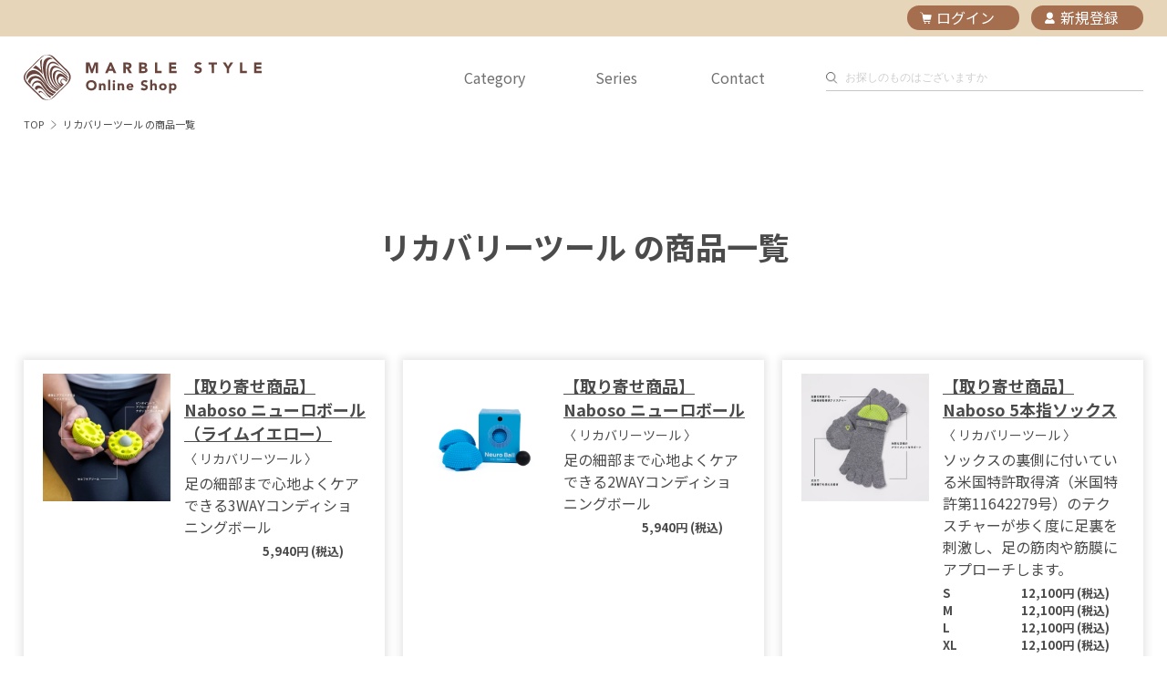

--- FILE ---
content_type: text/html; charset=UTF-8
request_url: https://shop.marble-style.com/products/?page=2&q=&category=%E3%83%AA%E3%82%AB%E3%83%90%E3%83%AA%E3%83%BC%E3%83%84%E3%83%BC%E3%83%AB&series=
body_size: 46401
content:
<!DOCTYPE html>
<html lang="ja">
  <head>
    <meta charset="utf-8" />
    <meta name="viewport" content="width=device-width,initial-scale=1.0,minimum-scale=1.0,maximum-scale=1.0,user-scalable=no" />
        <link href="https://shop.marble-style.com/css/app.css?v=1768791344" rel="stylesheet" />
    <link rel="manifest" href="/manifest.json" />
    <link rel="apple-touch-icon" href="https://shop.marble-style.com/img/icon-192.png" sizes="192x192" />
    <link rel="apple-touch-icon" sizes="180x180" href="https://shop.marble-style.com/img/apple-touch-icon.png" />
    <link rel="icon" type="image/png" sizes="32x32" href="https://shop.marble-style.com/img/apple-touch-icon-32x32.png" />
    <link rel="icon" type="image/png" sizes="16x16" href="https://shop.marble-style.com/img/apple-touch-icon-16x16.png" />
    <link rel="mask-icon" href="/safari-pinned-tab.svg" color="#e6d6ba" />
    <meta name="apple-mobile-web-app-capable" content="yes">
    <meta name="mobile-web-app-capable" content="yes">
    <meta name="apple-mobile-web-app-status-bar-style" content="default">
    <meta name="apple-mobile-web-app-title" content="MARBLE STYLE">
    <meta name="msapplication-TileColor" content="#e6d6ba" />
    <meta name="theme-color" content="#e6d6ba" />
        <title>リカバリーツール の商品一覧 | MARBLE STYLE Online Shop OnlineShop</title>
    <meta name="description" itemprop="description" content="リカバリーツール の商品一覧 | MARRBLE STYLE OnlineShop は 横浜と茅ヶ崎のエンビロン正規代理店 MRABLE STYLE のオンラインショップです。" />
    <meta property="og:title" content="リカバリーツール の商品一覧 | エンビロン正規代理店 MARBLE STYLE のオンラインショップ" />
    <meta property="og:description" content="リカバリーツール の商品一覧 | MARRBLE STYLE OnlineShop は 横浜と茅ヶ崎のエンビロン正規代理店 MRABLE STYLE のオンラインショップです。" />
    <meta property="og:type" content="website" />
    <meta property="og:url" content="https://shop.marble-style.com/products/?page=2&amp;q=&amp;category=%E3%83%AA%E3%82%AB%E3%83%90%E3%83%AA%E3%83%BC%E3%83%84%E3%83%BC%E3%83%AB&amp;series=" />
    <meta property="og:image" content="https://prd-ec.s3.ap-northeast-1.amazonaws.com/categories/12/024.jpg" />
    <meta property="fb:app_id" content="891996741423522" />
    <!-- Global site tag (gtag.js) - Google Analytics -->
    <script async src="https://www.googletagmanager.com/gtag/js?id=G-V2TJQQGV1B"></script>
    <script>
      window.dataLayer = window.dataLayer || [];
      function gtag() {
        dataLayer.push(arguments);
      }
      gtag("js", new Date());

      gtag("config", "G-V2TJQQGV1B");
    </script>
    <meta name="csrf-token" content="9cylmJbEG1z22wGt2EXfhYPzwj1JQt7wAzAqOS4l" />
  </head>

  <body>
    <header class="header">
  <div class="header__container">
    <div class="header__flex">
      <h1 class="header__logo">
        <a href="/" class="header__link">
          <img class="header__img pc" src="https://shop.marble-style.com/img/logo-pc.svg" width="261" height="50" alt="MARBLE STYLE" />
          <img class="header__img sp" src="https://shop.marble-style.com/img/logo-sp.svg" width="141" height="26" alt="MARBLE STYLE" />
        </a>
      </h1>
      <div class="header__shopContent">
                <ul class="header__shopButton">
                    <li class="header__shopButton__item" style="float: right">
            <a href="/login" class="header__shopButton__link"><span>ログイン</span></a>
          </li>
          <li class="header__shopButton__item" style="float: right">
            <a href="/signup" class="header__shopButton__link"><span>新規登録</span></a>
          </li>
                  </ul>
      </div>
    </div>
    <div class="header__pcContent">
      <ul class="header__pcMenu">
        <li class="header__pcMenu__item showMenu">
          <p>Category</p>
          <div class="header__pcMenu__child">
            <p class="header__pcMenu__childHeading">カテゴリーから探す</p>
            <div class="header__pcMenu__childFlex">
                            <ul class="header__pcMenu__childList">
                                <li class="header__pcMenu__childItem">
                  <a href="/products?category=%E6%B4%97%E9%A1%94%2F%E3%83%97%E3%83%AC%E3%82%AF%E3%83%AC%E3%83%B3%E3%82%B8%E3%83%B3%E3%82%B0" class="header__pcMenu__childLink">洗顔/プレクレンジング</a>
                </li>
                                <li class="header__pcMenu__childItem">
                  <a href="/products?category=%E6%B4%97%E9%A1%94%2F%E3%82%AF%E3%83%AC%E3%83%B3%E3%82%B8%E3%83%B3%E3%82%B0" class="header__pcMenu__childLink">洗顔/クレンジング</a>
                </li>
                                <li class="header__pcMenu__childItem">
                  <a href="/products?category=%E3%83%88%E3%83%BC%E3%83%8B%E3%83%B3%E3%82%B0" class="header__pcMenu__childLink">トーニング</a>
                </li>
                                <li class="header__pcMenu__childItem">
                  <a href="/products?category=%E3%83%9D%E3%82%A4%E3%83%B3%E3%83%88%E3%82%B1%E3%82%A2" class="header__pcMenu__childLink">ポイントケア</a>
                </li>
                                <li class="header__pcMenu__childItem">
                  <a href="/products?category=%E4%BF%9D%E6%B9%BF%2F%E3%82%B8%E3%82%A7%E3%83%AB%E7%BE%8E%E5%AE%B9%E6%B6%B2" class="header__pcMenu__childLink">保湿/ジェル美容液</a>
                </li>
                                <li class="header__pcMenu__childItem">
                  <a href="/products?category=%E4%BF%9D%E6%B9%BF%2F%E3%82%AF%E3%83%AA%E3%83%BC%E3%83%A0" class="header__pcMenu__childLink">保湿/クリーム</a>
                </li>
                                <li class="header__pcMenu__childItem">
                  <a href="/products?category=%E3%82%B9%E3%83%9A%E3%82%B7%E3%83%A3%E3%83%AB%E3%82%B1%E3%82%A2" class="header__pcMenu__childLink">スペシャルケア</a>
                </li>
                              </ul>
                            <ul class="header__pcMenu__childList">
                                <li class="header__pcMenu__childItem">
                  <a href="/products?category=%E3%83%88%E3%83%A9%E3%82%A4%E3%82%A2%E3%83%AB%E3%82%BB%E3%83%83%E3%83%88" class="header__pcMenu__childLink">トライアルセット</a>
                </li>
                                <li class="header__pcMenu__childItem">
                  <a href="/products?category=%E3%82%B5%E3%83%B3%E3%82%B1%E3%82%A2" class="header__pcMenu__childLink">サンケア</a>
                </li>
                                <li class="header__pcMenu__childItem">
                  <a href="/products?category=%E3%83%9C%E3%83%87%E3%82%A3%E3%82%B1%E3%82%A2%E3%83%BB%E3%83%90%E3%82%B9%E3%82%BF%E3%82%A4%E3%83%A0" class="header__pcMenu__childLink">ボディケア・バスタイム</a>
                </li>
                                <li class="header__pcMenu__childItem">
                  <a href="/products?category=%E3%82%BB%E3%83%AB%E3%83%95%E7%BE%8E%E5%AE%B9%E3%83%84%E3%83%BC%E3%83%AB" class="header__pcMenu__childLink">セルフ美容ツール</a>
                </li>
                                <li class="header__pcMenu__childItem">
                  <a href="/products?category=%E3%83%AA%E3%82%AB%E3%83%90%E3%83%AA%E3%83%BC%E3%83%84%E3%83%BC%E3%83%AB" class="header__pcMenu__childLink">リカバリーツール</a>
                </li>
                                <li class="header__pcMenu__childItem">
                  <a href="/products?category=%E3%82%B5%E3%83%97%E3%83%AA%E3%83%A1%E3%83%B3%E3%83%88" class="header__pcMenu__childLink">サプリメント</a>
                </li>
                                <li class="header__pcMenu__childItem">
                  <a href="/products?category=Book" class="header__pcMenu__childLink">Book</a>
                </li>
                              </ul>
                            <ul class="header__pcMenu__childList">
                                <li class="header__pcMenu__childItem">
                  <a href="/products?category=%E3%82%BB%E3%83%95%E3%82%A3%E3%83%BC%E3%83%8C" class="header__pcMenu__childLink">セフィーヌ</a>
                </li>
                                <li class="header__pcMenu__childItem">
                  <a href="/products?category=%E8%A1%9B%E7%94%9F%E7%94%A8%E5%93%81" class="header__pcMenu__childLink">衛生用品</a>
                </li>
                                <li class="header__pcMenu__childItem">
                  <a href="/products?category=%E3%83%89%E3%82%AF%E3%82%BF%E3%83%BC%E3%82%BD%E3%83%AF" class="header__pcMenu__childLink">ドクターソワ</a>
                </li>
                                <li class="header__pcMenu__childItem">
                  <a href="/products?category=NEW%E6%8E%B2%E8%BC%89%E5%95%86%E5%93%81" class="header__pcMenu__childLink">NEW掲載商品</a>
                </li>
                                <li class="header__pcMenu__childItem">
                  <a href="/products?category=%E3%83%9E%E3%82%B8%E3%83%A7%E3%83%BC%E3%83%AB" class="header__pcMenu__childLink">マジョール</a>
                </li>
                                <li class="header__pcMenu__childItem">
                  <a href="/products?category=%E3%83%A9%E3%83%83%E3%82%B7%E3%83%A5%E3%82%A2%E3%83%87%E3%82%A3%E3%82%AF%E3%83%88" class="header__pcMenu__childLink">ラッシュアディクト</a>
                </li>
                                <li class="header__pcMenu__childItem">
                  <a href="/products?category=%E6%95%B0%E9%87%8F%E9%99%90%E5%AE%9A" class="header__pcMenu__childLink">数量限定</a>
                </li>
                              </ul>
                            <ul class="header__pcMenu__childList">
                                <li class="header__pcMenu__childItem">
                  <a href="/products?category=%E3%83%93%E3%82%BF%E3%83%9F%E3%83%B3C%E5%95%86%E5%93%81" class="header__pcMenu__childLink">ビタミンC商品</a>
                </li>
                                <li class="header__pcMenu__childItem">
                  <a href="/products?category=%E5%81%A5%E5%BA%B7%E9%A3%9F%E5%93%81" class="header__pcMenu__childLink">健康食品</a>
                </li>
                              </ul>
                          </div>
          </div>
        </li>
        <li class="header__pcMenu__item showMenu">
          <p>Series</p>
          <div class="header__pcMenu__child">
            <p class="header__pcMenu__childHeading">シリーズから探す</p>
            <div class="header__pcMenu__childFlex">
                            <ul class="header__pcMenu__childList">
                                <li class="header__pcMenu__childItem">
                  <a href="/products?series=%E3%83%97%E3%83%AC%E3%83%91%E3%83%AC%E3%83%BC%E3%82%B7%E3%83%A7%E3%83%B3" class="header__pcMenu__childLink">プレパレーション</a>
                </li>
                                <li class="header__pcMenu__childItem">
                  <a href="/products?series=%E3%83%A2%E3%82%A4%E3%82%B9%E3%83%81%E3%83%A3%E3%83%BC%E3%82%B7%E3%83%AA%E3%83%BC%E3%82%BA" class="header__pcMenu__childLink">モイスチャーシリーズ</a>
                </li>
                                <li class="header__pcMenu__childItem">
                  <a href="/products?series=C-%E3%82%AF%E3%82%A8%E3%83%B3%E3%82%B9%E3%82%B7%E3%83%AA%E3%83%BC%E3%82%BA" class="header__pcMenu__childLink">C-クエンスシリーズ</a>
                </li>
                                <li class="header__pcMenu__childItem">
                  <a href="/products?series=%E3%83%9C%E3%83%87%E3%82%A3%E3%82%B1%E3%82%A2%E3%83%BB%E3%83%90%E3%82%B9%E3%82%BF%E3%82%A4%E3%83%A0" class="header__pcMenu__childLink">ボディケア・バスタイム</a>
                </li>
                                <li class="header__pcMenu__childItem">
                  <a href="/products?series=%E3%83%95%E3%82%A9%E3%83%BC%E3%82%AB%E3%82%B9%E3%82%AF%E3%83%AA%E3%82%A2%E3%82%B9%E3%82%AD%E3%83%B3%2B" class="header__pcMenu__childLink">フォーカスクリアスキン+</a>
                </li>
                                <li class="header__pcMenu__childItem">
                  <a href="/products?series=%E3%83%95%E3%82%A9%E3%83%BC%E3%82%AB%E3%82%B9%E3%82%B1%E3%82%A2%2B" class="header__pcMenu__childLink">フォーカスケア+</a>
                </li>
                                <li class="header__pcMenu__childItem">
                  <a href="/products?series=%E3%83%95%E3%82%A9%E3%83%BC%E3%82%AB%E3%82%B9%E3%83%A2%E3%82%A4%E3%82%B9%E3%83%81%E3%83%A3%E3%83%BC%2B" class="header__pcMenu__childLink">フォーカスモイスチャー+</a>
                </li>
                              </ul>
                            <ul class="header__pcMenu__childList">
                                <li class="header__pcMenu__childItem">
                  <a href="/products?series=%E3%83%95%E3%82%A9%E3%83%BC%E3%82%AB%E3%82%B9%E3%82%A8%E3%83%B4%E3%82%A1%E3%83%8D%E3%83%83%E3%82%BB%E3%83%B3%E3%83%88%2B" class="header__pcMenu__childLink">フォーカスエヴァネッセント+</a>
                </li>
                                <li class="header__pcMenu__childItem">
                  <a href="/products?series=%E3%83%95%E3%82%A9%E3%83%BC%E3%82%AB%E3%82%B9%E3%83%B4%E3%82%A1%E3%82%A4%E3%83%96%E3%83%A9%E3%83%B3%E3%82%B9%2B" class="header__pcMenu__childLink">フォーカスヴァイブランス+</a>
                </li>
                                <li class="header__pcMenu__childItem">
                  <a href="/products?series=%E3%83%95%E3%82%A9%E3%83%BC%E3%82%AB%E3%82%B9%E3%82%B9%E3%82%AD%E3%83%B3%E3%83%86%E3%83%83%E3%82%AF%2B" class="header__pcMenu__childLink">フォーカススキンテック+</a>
                </li>
                                <li class="header__pcMenu__childItem">
                  <a href="/products?series=%E3%82%A4%E3%83%BC%E3%83%96%E3%83%B3%E3%83%A2%E3%82%A2%E3%82%B5%E3%83%B3%E3%82%B1%E3%82%A2" class="header__pcMenu__childLink">イーブンモアサンケア</a>
                </li>
                                <li class="header__pcMenu__childItem">
                  <a href="/products?series=%E3%83%88%E3%83%A9%E3%82%A4%E3%82%A2%E3%83%AB%E3%82%BB%E3%83%83%E3%83%88" class="header__pcMenu__childLink">トライアルセット</a>
                </li>
                                <li class="header__pcMenu__childItem">
                  <a href="/products?series=%E3%83%91%E3%83%AF%E3%83%BC%E3%83%97%E3%83%AC%E3%83%BC%E3%83%88" class="header__pcMenu__childLink">パワープレート</a>
                </li>
                                <li class="header__pcMenu__childItem">
                  <a href="/products?series=NABOSO" class="header__pcMenu__childLink">NABOSO</a>
                </li>
                              </ul>
                            <ul class="header__pcMenu__childList">
                                <li class="header__pcMenu__childItem">
                  <a href="/products?series=%E3%82%B5%E3%83%97%E3%83%AA%E3%83%A1%E3%83%B3%E3%83%88" class="header__pcMenu__childLink">サプリメント</a>
                </li>
                                <li class="header__pcMenu__childItem">
                  <a href="/products?series=%E3%82%BB%E3%83%95%E3%82%A3%E3%83%BC%E3%83%8C" class="header__pcMenu__childLink">セフィーヌ</a>
                </li>
                                <li class="header__pcMenu__childItem">
                  <a href="/products?series=Book" class="header__pcMenu__childLink">Book</a>
                </li>
                                <li class="header__pcMenu__childItem">
                  <a href="/products?series=%E3%83%9E%E3%82%B9%E3%82%AF" class="header__pcMenu__childLink">マスク</a>
                </li>
                                <li class="header__pcMenu__childItem">
                  <a href="/products?series=%E3%83%89%E3%82%AF%E3%82%BF%E3%83%BC%E3%82%BD%E3%83%AF" class="header__pcMenu__childLink">ドクターソワ</a>
                </li>
                                <li class="header__pcMenu__childItem">
                  <a href="/products?series=NEW%E6%8E%B2%E8%BC%89%E5%95%86%E5%93%81" class="header__pcMenu__childLink">NEW掲載商品</a>
                </li>
                                <li class="header__pcMenu__childItem">
                  <a href="/products?series=%E3%83%9E%E3%82%B8%E3%83%A7%E3%83%BC%E3%83%AB" class="header__pcMenu__childLink">マジョール</a>
                </li>
                              </ul>
                            <ul class="header__pcMenu__childList">
                                <li class="header__pcMenu__childItem">
                  <a href="/products?series=%E3%83%A9%E3%83%83%E3%82%B7%E3%83%A5%E3%82%A2%E3%83%87%E3%82%A3%E3%82%AF%E3%83%88" class="header__pcMenu__childLink">ラッシュアディクト</a>
                </li>
                                <li class="header__pcMenu__childItem">
                  <a href="/products?series=%E6%95%B0%E9%87%8F%E9%99%90%E5%AE%9A" class="header__pcMenu__childLink">数量限定</a>
                </li>
                                <li class="header__pcMenu__childItem">
                  <a href="/products?series=%E3%83%93%E3%82%BFC%E7%BE%8E%E8%82%8C" class="header__pcMenu__childLink">ビタC美肌</a>
                </li>
                                <li class="header__pcMenu__childItem">
                  <a href="/products?series=%E5%81%A5%E5%BA%B7%E9%A3%9F%E5%93%81" class="header__pcMenu__childLink">健康食品</a>
                </li>
                              </ul>
                          </div>
          </div>
        </li>
                <li class="header__pcMenu__item">
          <a href="/contact" class="header__pcMenu__link">Contact</a>
        </li>
                      </ul>
      <form method="get" action="/products" class="search pc">
        <div class="search__wrapper">
          <img src="https://shop.marble-style.com/img/icon/lens.png" class="search__img" alt="検索" />
          <input type="text" name="q" id="productPcSearch" class="search__area" value="" placeholder="お探しのものはございますか" />
        </div>
      </form>
    </div>
  </div>
     <form method="get" action="/products" class="search sp">
  <div class="search__wrapper">
    <img src="https://shop.marble-style.com/img/icon/lens.png" class="search__img">
    <input type="text" name="q" id="productSearch" class="search__area" value="" placeholder="お探しのものはございますか">
  </div>
</form></header>
    <main class="mainContent"><div class="breadcrumb__blk">
  <ol class="breadcrumb__list">
    <li class="breadcrumb__item"><a href="/" class="breadcrumb__link">TOP</a></li>
    <li class="breadcrumb__item">リカバリーツール の商品一覧</li>
  </ol>
</div>
<section class="products">
  <div class="products__container">
    <!-- 商品一覧　タイトル -->
    <div class="pageHeading">
      <h1 class="pageHeading__heading">リカバリーツール の商品一覧</h1>
    </div>

    <!-- カテゴリー タイトル -->
    <!-- <div class="pageHeading">
      <h1 class="pageHeading__heading">洗顔/プレクレンジング</h1>
      <p class="pageHeading__desc">サンプルテキストサンプルテキストサンプルテキストサンプルテキストサンプルテキストサンプルテキストサンプルテキストサンプルテキストサンプルテキストサンプルテキスト</p>
    </div> -->

    <!-- シリーズ タイトル -->
    <!-- <div class="pageHeading">
      <h1 class="pageHeading__heading">Moisture Series<span>モイスチャーシリーズ</span></h1>
      <p class="pageHeading__desc">肌にうるおいがめぐる*、しっとりとすこやかな肌に。*角質層まで<br><br>紫外線ダメージを受けた肌をすこやかに保つビタミンA*と美容成分を組み合わせ、うるおいに満ちた明るく健康的な肌へと導くシリーズ。</p>
    </div> -->

    <ul class="products__list">
            <li class="products__item">
        <a href="/product/%E3%80%90%E5%8F%96%E3%82%8A%E5%AF%84%E3%81%9B%E5%95%86%E5%93%81%E3%80%91Naboso+%E3%83%8B%E3%83%A5%E3%83%BC%E3%83%AD%E3%83%9C%E3%83%BC%E3%83%AB%EF%BC%88%E3%83%A9%E3%82%A4%E3%83%A0%E3%82%A4%E3%82%A8%E3%83%AD%E3%83%BC%EF%BC%89/NA-0021" class="products__link">
          <div class="products__flex">
            <div class="products__img">
                            <img src="https://prd-ec.s3.ap-northeast-1.amazonaws.com/products/NA-0021/676375a0e288f.webp" alt="【取り寄せ商品】Naboso ニューロボール（ライムイエロー）">              
                          </div>
            <div class="products__detail">  
              <h2 class="products__detail__heading">【取り寄せ商品】Naboso ニューロボール（ライムイエロー）</h2>
                            <p class="products__detail__stock">〈 リカバリーツール 〉</p>
                            <p class="products__detail__desc">足の細部まで心地よくケアできる3WAYコンディショニングボール​</p>
                            <div class="products__detail__price">
                                                      <dl>
                      <dt></dt>
                      <dd>
                        
                                                  5,940円 (税込)
                                              </dd>
                    </dl>
                                                </div>
            </div>
          </div>
        </a>
      </li>
            <li class="products__item">
        <a href="/product/%E3%80%90%E5%8F%96%E3%82%8A%E5%AF%84%E3%81%9B%E5%95%86%E5%93%81%E3%80%91Naboso+%E3%83%8B%E3%83%A5%E3%83%BC%E3%83%AD%E3%83%9C%E3%83%BC%E3%83%AB/NA-0009" class="products__link">
          <div class="products__flex">
            <div class="products__img">
                            <img src="https://prd-ec.s3.ap-northeast-1.amazonaws.com/products/NA-0009/tDGkSkY90QOLcl3XvuX1r3lsFsHxJu7HITqYV1eL.png" alt="【取り寄せ商品】Naboso ニューロボール">              
                          </div>
            <div class="products__detail">  
              <h2 class="products__detail__heading">【取り寄せ商品】Naboso ニューロボール</h2>
                            <p class="products__detail__stock">〈 リカバリーツール 〉</p>
                            <p class="products__detail__desc">足の細部まで心地よくケアできる2WAYコンディショニングボール</p>
                            <div class="products__detail__price">
                                                      <dl>
                      <dt></dt>
                      <dd>
                        
                                                  5,940円 (税込)
                                              </dd>
                    </dl>
                                                </div>
            </div>
          </div>
        </a>
      </li>
            <li class="products__item">
        <a href="/product/%E3%80%90%E5%8F%96%E3%82%8A%E5%AF%84%E3%81%9B%E5%95%86%E5%93%81%E3%80%91Naboso+5%E6%9C%AC%E6%8C%87%E3%82%BD%E3%83%83%E3%82%AF%E3%82%B9%E2%80%8B/NA-0019" class="products__link">
          <div class="products__flex">
            <div class="products__img">
                            <img src="https://prd-ec.s3.ap-northeast-1.amazonaws.com/products/NA-0019/676373a075749.webp" alt="【取り寄せ商品】Naboso 5本指ソックス​">              
                          </div>
            <div class="products__detail">  
              <h2 class="products__detail__heading">【取り寄せ商品】Naboso 5本指ソックス​</h2>
                            <p class="products__detail__stock">〈 リカバリーツール 〉</p>
                            <p class="products__detail__desc">ソックスの裏側に付いている米国特許取得済（米国特許第11642279号）のテクスチャーが歩く度に足裏を刺激し、足の筋肉や筋膜にアプローチします。</p>
                            <div class="products__detail__price">
                                                      <dl>
                      <dt>S</dt>
                      <dd>
                        
                                                  12,100円 (税込)
                                              </dd>
                    </dl>
                                                                        <dl>
                      <dt>M</dt>
                      <dd>
                        
                                                  12,100円 (税込)
                                              </dd>
                    </dl>
                                                                        <dl>
                      <dt>L</dt>
                      <dd>
                        
                                                  12,100円 (税込)
                                              </dd>
                    </dl>
                                                                        <dl>
                      <dt>XL</dt>
                      <dd>
                        
                                                  12,100円 (税込)
                                              </dd>
                    </dl>
                                                </div>
            </div>
          </div>
        </a>
      </li>
            <li class="products__item">
        <a href="/product/%E3%80%90%E5%8F%96%E3%82%8A%E5%AF%84%E3%81%9B%E5%95%86%E5%93%81%E3%80%91Naboso+%E3%82%AD%E3%83%8D%E3%82%B7%E3%82%B9%E3%83%9C%E3%83%BC%E3%83%89/NA-0023" class="products__link">
          <div class="products__flex">
            <div class="products__img">
                            <img src="https://prd-ec.s3.ap-northeast-1.amazonaws.com/products/NA-0023/67637dc1aea8c.jpg" alt="【取り寄せ商品】Naboso キネシスボード">              
                          </div>
            <div class="products__detail">  
              <h2 class="products__detail__heading">【取り寄せ商品】Naboso キネシスボード</h2>
                            <p class="products__detail__stock">〈 リカバリーツール 〉</p>
                            <p class="products__detail__desc">ナボソ独自のテクスチャーと、微細な揺れを作り出す「マイクロ ワブルシステム」を組み合わせ、片足でトレーニングを行えるよう設計された「シングルレッグプラットフォーム」を特長としたバランスボード</p>
                            <div class="products__detail__price">
                                                      <dl>
                      <dt></dt>
                      <dd>
                        
                                                  14,300円 (税込)
                                              </dd>
                    </dl>
                                                </div>
            </div>
          </div>
        </a>
      </li>
            <li class="products__item">
        <a href="/product/%E3%80%90%E5%8F%96%E3%82%8A%E5%AF%84%E3%81%9B%E5%95%86%E5%93%81%E3%80%91Naboso+%E3%83%8B%E3%83%A5%E3%83%BC%E3%83%AD%E3%82%B9%E3%83%86%E3%82%A3%E3%83%83%E3%82%AF/NA-0020" class="products__link">
          <div class="products__flex">
            <div class="products__img">
                            <img src="https://prd-ec.s3.ap-northeast-1.amazonaws.com/products/NA-0020/676374311e0dc.webp" alt="【取り寄せ商品】Naboso ニューロスティック">              
                          </div>
            <div class="products__detail">  
              <h2 class="products__detail__heading">【取り寄せ商品】Naboso ニューロスティック</h2>
                            <p class="products__detail__stock">〈 リカバリーツール 〉</p>
                            <p class="products__detail__desc">脚や腕などの上で転がすことによって、コンディショニングをサポートするマッサージスティック</p>
                            <div class="products__detail__price">
                                                      <dl>
                      <dt></dt>
                      <dd>
                        
                                                  13,200円 (税込)
                                              </dd>
                    </dl>
                                                </div>
            </div>
          </div>
        </a>
      </li>
            <li class="products__item">
        <a href="/product/%E3%80%90%E5%8F%96%E3%82%8A%E5%AF%84%E3%81%9B%E5%95%86%E5%93%81%E3%80%91Naboso+%E3%82%BB%E3%83%B3%E3%82%B5%E3%83%AA%E3%83%BC%E3%82%B9%E3%83%86%E3%82%A3%E3%83%83%E3%82%AF/NA-0010" class="products__link">
          <div class="products__flex">
            <div class="products__img">
                            <img src="https://prd-ec.s3.ap-northeast-1.amazonaws.com/products/NA-0010/KZaHravTcRlFBOjgWJXHB3j7jSOEMae8s7SRFEj6.png" alt="【取り寄せ商品】Naboso センサリースティック">              
                          </div>
            <div class="products__detail">  
              <h2 class="products__detail__heading">【取り寄せ商品】Naboso センサリースティック</h2>
                            <p class="products__detail__stock">〈 リカバリーツール 〉</p>
                            <p class="products__detail__desc">手のひらへの刺激で、理想的な姿勢やカラダのバランスを目指す</p>
                            <div class="products__detail__price">
                                                      <dl>
                      <dt></dt>
                      <dd>
                        
                                                  21,450円 (税込)
                                              </dd>
                    </dl>
                                                </div>
            </div>
          </div>
        </a>
      </li>
            <li class="products__item">
        <a href="/product/%E3%80%90%E5%8F%96%E3%82%8A%E5%AF%84%E3%81%9B%E5%95%86%E5%93%81%E3%80%91Naboso+%E3%83%95%E3%83%83%E3%83%88%E3%82%A6%E3%82%A7%E3%83%83%E3%82%B8/NA-0025" class="products__link">
          <div class="products__flex">
            <div class="products__img">
                            <img src="https://prd-ec.s3.ap-northeast-1.amazonaws.com/products/NA-0025/6763802c5c257.webp" alt="【取り寄せ商品】Naboso フットウェッジ">              
                          </div>
            <div class="products__detail">  
              <h2 class="products__detail__heading">【取り寄せ商品】Naboso フットウェッジ</h2>
                            <p class="products__detail__stock">〈 リカバリーツール 〉</p>
                            <p class="products__detail__desc">バイオメカニクスの力とナボソの刺激を組み合わせたフットポジショニングツール。</p>
                            <div class="products__detail__price">
                                                      <dl>
                      <dt></dt>
                      <dd>
                        
                                                  18,150円 (税込)
                                              </dd>
                    </dl>
                                                </div>
            </div>
          </div>
        </a>
      </li>
            <li class="products__item">
        <a href="/product/%E3%80%90%E5%8F%96%E3%82%8A%E5%AF%84%E3%81%9B%E5%95%86%E5%93%81%E3%80%91Naboso+%E3%83%94%E3%83%A9%E3%83%86%E3%82%A3%E3%82%B9%E3%83%AA%E3%83%95%E3%82%A9%E3%83%BC%E3%83%9E%E3%83%BC%E3%82%AD%E3%83%83%E3%83%88/NA-0024" class="products__link">
          <div class="products__flex">
            <div class="products__img">
                            <img src="https://prd-ec.s3.ap-northeast-1.amazonaws.com/products/NA-0024/67637ed14d742.jpg" alt="【取り寄せ商品】Naboso ピラティスリフォーマーキット">              
                          </div>
            <div class="products__detail">  
              <h2 class="products__detail__heading">【取り寄せ商品】Naboso ピラティスリフォーマーキット</h2>
                            <p class="products__detail__stock">〈 リカバリーツール 〉</p>
                            <p class="products__detail__desc">ピラティスの中でも人気のリフォーマーエクササイズを、さらに差別化させるキット</p>
                            <div class="products__detail__price">
                                                      <dl>
                      <dt></dt>
                      <dd>
                        
                                                  30,250円 (税込)
                                              </dd>
                    </dl>
                                                </div>
            </div>
          </div>
        </a>
      </li>
            <li class="products__item">
        <a href="/product/%E3%80%90%E5%8F%96%E3%82%8A%E5%AF%84%E3%81%9B%E5%95%86%E5%93%81%E3%80%91Naboso+%E3%82%A2%E3%83%89%E3%83%90%E3%83%B3%E3%82%B9%E3%83%AF%E3%83%96%E3%83%AB%E3%82%A6%E3%82%A7%E3%83%83%E3%82%B8/NA-0022" class="products__link">
          <div class="products__flex">
            <div class="products__img">
                            <img src="https://prd-ec.s3.ap-northeast-1.amazonaws.com/products/NA-0022/676376ac116f5.jpg" alt="【取り寄せ商品】Naboso アドバンスワブルウェッジ">              
                          </div>
            <div class="products__detail">  
              <h2 class="products__detail__heading">【取り寄せ商品】Naboso アドバンスワブルウェッジ</h2>
                            <p class="products__detail__stock">〈 リカバリーツール 〉</p>
                            <p class="products__detail__desc">キネシスボードの専用フォームブロック</p>
                            <div class="products__detail__price">
                                                      <dl>
                      <dt></dt>
                      <dd>
                        
                                                  7,150円 (税込)
                                              </dd>
                    </dl>
                                                </div>
            </div>
          </div>
        </a>
      </li>
            <input type="hidden" id="user_id" value="" />
    </ul>
    <div class="pager__wrapper">
      <p class="pager__prev">
                  <a href="http://shop.marble-style.com/products?page=1&q=&category=リカバリーツール&series=">前へ</a>
              </p>
      <ol class="pager__list">
                              <li class="pager__item"><a href="https://shop.marble-style.com/products?page=1&q=&category=リカバリーツール&series=" class="pager__item__link">1</a></li>
                  </li>
                              <li class="pager__item active">2</li>
                  </li>
                              <li class="pager__item"><a href="https://shop.marble-style.com/products?page=3&q=&category=リカバリーツール&series=" class="pager__item__link">3</a></li>
                  </li>
              </ol>
      <p class="pager__next">
                  <a href="http://shop.marble-style.com/products?page=3&q=&category=リカバリーツール&series=" class="pager__link">次へ</a>
              </p>
    </div>
    <div class="btn__wrapper">
      <button type="button" onclick="history.back()" class="btn__back bgBlack">戻る</button>
      <button type="button" onclick="location.href='/products'" class="btn__productsAll">全商品一覧で見る</button>
    </div>
  </div>
  <div class="keyword">
  <p class="keyword__heading">keyword</p>
  <p class="keyword__heading__sub">お悩み別キーワード</p>
  <ul class="keyword__list">
        <li class="keyword__item"><a href="/products?category=%E6%AF%9B%E7%A9%B4%E3%81%A4%E3%81%BE%E3%82%8A" style="color:white">毛穴つまり</a></li>
        <li class="keyword__item"><a href="/products?category=%E7%9A%AE%E8%84%82%E3%83%88%E3%83%A9%E3%83%96%E3%83%AB" style="color:white">皮脂トラブル</a></li>
        <li class="keyword__item"><a href="/products?category=%E3%83%8E%E3%83%BC%E3%83%9E%E3%83%AB" style="color:white">ノーマル</a></li>
        <li class="keyword__item"><a href="/products?category=%E4%B9%BE%E7%87%A5" style="color:white">乾燥</a></li>
        <li class="keyword__item"><a href="/products?category=%E6%95%8F%E6%84%9F" style="color:white">敏感</a></li>
        <li class="keyword__item"><a href="/products?category=%E3%82%A8%E3%82%A4%E3%82%B8%E3%83%B3%E3%82%B0%E3%82%B1%E3%82%A2" style="color:white">エイジングケア</a></li>
        <li class="keyword__item"><a href="/products?category=%E7%BE%8E%E7%99%BD" style="color:white">美白</a></li>
        <li class="keyword__item"><a href="/products?category=%E6%AF%9B%E7%A9%B4" style="color:white">毛穴</a></li>
        <li class="keyword__item"><a href="/products?category=%E3%83%8F%E3%83%AA" style="color:white">ハリ</a></li>
        <li class="keyword__item"><a href="/products?category=%E7%9A%AE%E8%86%9A%E3%83%88%E3%83%A9%E3%83%96%E3%83%AB" style="color:white">皮膚トラブル</a></li>
        <li class="keyword__item"><a href="/products?category=%E3%82%B7%E3%83%9F" style="color:white">シミ</a></li>
        <li class="keyword__item"><a href="/products?category=%E3%81%8F%E3%81%99%E3%81%BF" style="color:white">くすみ</a></li>
        <li class="keyword__item"><a href="/products?category=%E3%82%B7%E3%83%AF" style="color:white">シワ</a></li>
        <li class="keyword__item"><a href="/products?category=%E3%81%9F%E3%82%8B%E3%81%BF" style="color:white">たるみ</a></li>
        <li class="keyword__item"><a href="/products?category=%E3%83%8B%E3%82%AD%E3%83%93" style="color:white">ニキビ</a></li>
        <li class="keyword__item"><a href="/products?category=%E4%B9%BE%E7%87%A5%E3%80%80%EF%BC%88%E3%82%B9%E3%83%86%E3%83%83%E3%83%97%E3%82%A2%E3%83%83%E3%83%97%E3%81%97%E3%83%93%E3%82%BF%E3%83%9F%E3%83%B3%EF%BC%A1%E3%81%AB%E6%85%A3%E3%82%8C%E3%81%9F%E6%96%B9%EF%BC%89" style="color:white">乾燥　（ステップアップしビタミンＡに慣れた方）</a></li>
        <li class="keyword__item"><a href="/products?category=%E8%A1%A8%E6%83%85%E3%82%B8%E3%83%AF" style="color:white">表情ジワ</a></li>
        <li class="keyword__item"><a href="/products?category=%E5%85%A8%E3%81%A6%E3%81%AE%E3%82%B9%E3%82%AD%E3%83%B3%E3%82%B3%E3%83%B3%E3%83%87%E3%82%A3%E3%82%B7%E3%83%A7%E3%83%B3" style="color:white">全てのスキンコンディション</a></li>
        <li class="keyword__item"><a href="/products?category=%E5%81%A5%E5%BA%B7%E3%81%AA%E3%82%AB%E3%83%A9%E3%83%80%E4%BD%9C%E3%82%8A" style="color:white">健康なカラダ作り</a></li>
        <li class="keyword__item"><a href="/products?category=%E9%81%8B%E5%8B%95%E4%B8%8D%E8%B6%B3" style="color:white">運動不足</a></li>
        <li class="keyword__item"><a href="/products?category=%E7%BE%8E%E5%AE%B9%E3%82%92%E3%82%82%E3%81%A3%E3%81%A8%E9%A0%91%E5%BC%B5%E3%82%8A%E3%81%9F%E3%81%84" style="color:white">美容をもっと頑張りたい</a></li>
        <li class="keyword__item"><a href="/products?category=%E5%86%85%E5%81%B4%E3%81%8B%E3%82%89%E3%81%AE%E7%BE%8E%E5%AE%B9%E3%82%B1%E3%82%A2" style="color:white">内側からの美容ケア</a></li>
        <li class="keyword__item"><a href="/products?category=%E6%8A%97%E9%85%B8%E5%8C%96" style="color:white">抗酸化</a></li>
        <li class="keyword__item"><a href="/products?category=%E5%81%A5%E5%BA%B7" style="color:white">健康</a></li>
        <li class="keyword__item"><a href="/products?category=%E4%BD%93%E8%AA%BF%E7%AE%A1%E7%90%86" style="color:white">体調管理</a></li>
        <li class="keyword__item"><a href="/products?category=%E6%A0%84%E9%A4%8A%E8%A3%9C%E7%B5%A6" style="color:white">栄養補給</a></li>
        <li class="keyword__item"><a href="/products?category=%E7%BE%8E%E8%82%8C" style="color:white">美肌</a></li>
        <li class="keyword__item"><a href="/products?category=%E7%94%9F%E6%B4%BB%E7%BF%92%E6%85%A3%E6%94%B9%E5%96%84" style="color:white">生活習慣改善</a></li>
        <li class="keyword__item"><a href="/products?category=%E6%AF%9B%E7%A9%B4%E3%81%AE%E3%81%A4%E3%81%BE%E3%82%8A" style="color:white">毛穴のつまり</a></li>
        <li class="keyword__item"><a href="/products?category=%E3%82%A8%E3%82%A4%E3%82%B8%E3%83%B3%E3%82%B0" style="color:white">エイジング</a></li>
        <li class="keyword__item"><a href="/products?category=%E3%83%8F%E3%83%AA%E3%83%BB%E3%83%84%E3%83%A4" style="color:white">ハリ・ツヤ</a></li>
        <li class="keyword__item"><a href="/products?category=%E7%96%B2%E5%8A%B4%E6%84%9F" style="color:white">疲労感</a></li>
        <li class="keyword__item"><a href="/products?category=%E3%81%B5%E3%81%A3%E3%81%8F%E3%82%89" style="color:white">ふっくら</a></li>
        <li class="keyword__item"><a href="/products?category=%E3%82%B9%E3%83%AA%E3%83%9F%E3%83%B3%E3%82%B0" style="color:white">スリミング</a></li>
        <li class="keyword__item"><a href="/products?category=%E3%83%8B%E3%82%AD%E3%83%93%E8%B7%A1" style="color:white">ニキビ跡</a></li>
        <li class="keyword__item"><a href="/products?category=%E5%B0%8F%E3%81%98%E3%82%8F" style="color:white">小じわ</a></li>
        <li class="keyword__item"><a href="/products?category=%E3%83%9C%E3%83%87%E3%82%A3" style="color:white">ボディ</a></li>
        <li class="keyword__item"><a href="/products?category=%E3%83%9C%E3%83%87%E3%82%A3%E3%82%B1%E3%82%A2" style="color:white">ボディケア</a></li>
        <li class="keyword__item"><a href="/products?category=%E8%A1%9B%E7%94%9F%E7%AE%A1%E7%90%86" style="color:white">衛生管理</a></li>
        <li class="keyword__item"><a href="/products?category=%E3%83%88%E3%83%AC%E3%83%BC%E3%83%8B%E3%83%B3%E3%82%B0" style="color:white">トレーニング</a></li>
        <li class="keyword__item"><a href="/products?category=%E5%81%A5%E5%BA%B7%E7%AE%A1%E7%90%86" style="color:white">健康管理</a></li>
        <li class="keyword__item"><a href="/products?category=%E6%95%8F%E6%84%9F%E8%82%8C" style="color:white">敏感肌</a></li>
        <li class="keyword__item"><a href="/products?category=%E3%81%99%E3%81%B9%E3%81%A6%E3%81%AE%E3%82%B3%E3%83%B3%E3%83%87%E3%82%A3%E3%82%B7%E3%83%A7%E3%83%B3" style="color:white">すべてのコンディション</a></li>
        <li class="keyword__item"><a href="/products?category=%E5%BC%95%E3%81%8D%E7%B7%A0%E3%82%81" style="color:white">引き締め</a></li>
        <li class="keyword__item"><a href="/products?category=%E3%81%99%E3%81%B9%E3%81%A6%E3%81%AE%E3%81%AE%E3%82%B3%E3%83%B3%E3%83%87%E3%82%A3%E3%82%B7%E3%83%A7%E3%83%B3" style="color:white">すべてののコンディション</a></li>
      </ul>
  <div class="btn__wrapper">
    <a href="/products" class="btn__link">
      <p class="btn__productsAll">全商品一覧で見る</p>
    </a>
  </div>
</div></section>
</main>
    <footer class="footer">
  <div class="footer__container">
    <p class="footer__logo">
      <a href="/" class="footer__link"><img src="https://shop.marble-style.com/img/logo__footer.png" class="footer__img" width="172" height="90" alt="MARBLE STYLE" /></a>
    </p>
    <div class="footer__menu">
      <ul class="footer__menu__list">
        <li class="footer__menu__item"><a href="/contact" class="footer__menu__link">お問い合わせ</a></li>
        <li class="footer__menu__item"><a href="https://shop.marble-style.com/terms-of-sale" class="footer__menu__link">特定商取引法に基づく表示</a></li>
        <li class="footer__menu__item"><a href="https://shop.marble-style.com/about/payment" class="footer__menu__link">お支払い方法について</a></li>
        <li class="footer__menu__item"><a href="/privacy-policy" class="footer__menu__link">プライバシーポリシー</a></li>
        <li class="footer__menu__item"><a href="https://shop.marble-style.com/company" class="footer__menu__link">運営会社</a></li>
        <li class="footer__menu__item"><a href="https://shop.marble-style.com/about/fee/shipping" class="footer__menu__link">送料・代引き手数料について</a></li>
        <li class="footer__menu__item"><a href="/terms-of-use" class="footer__menu__link">利用規約</a></li>
      </ul>
    </div>
  </div>
  <p class="footer__copy">&copy; MARBLE STYLE Online Shop Online Shop. All Rights Reserved</p>
</footer>
 <div class="gnavi">
  <ul class="gnavi__list">
    <li class="gnavi__item">
      <a href="/" class="gnavi__link">
        <img class="gnavi__img" src="https://shop.marble-style.com/img/icon/icon_home.png" width="36" height="32" alt="HOME">
      </a>
    </li>
        <li class="gnavi__item">
      <a href="/login" class="gnavi__link">
        <img class="gnavi__img" src="https://shop.marble-style.com/img/icon/icon_mypage.png" width="36" height="32" alt="マイページ">
      </a>
    </li>
    <li class="gnavi__item">
      <a href="/login" class="gnavi__link">
        <div>
          <img class="gnavi__img" src="https://shop.marble-style.com/img/icon/icon_cart.png" width="36" height="32" alt="カート">
        </div>
      </a>
    </li>
            <li class="gnavi__item">
      <a href="/spmenu" class="gnavi__link">
        <img class="gnavi__img" src="https://shop.marble-style.com/img/icon/icon_menu.png" width="36" height="32" alt="MENU">
      </a>
    </li>
  </ul>
</div>    <script src="https://cdnjs.cloudflare.com/ajax/libs/jquery/3.2.1/jquery.js"></script>
        <script src="https://shop.marble-style.com/js/app.js?v=1768791344"></script>
    <script>
      if ("serviceWorker" in navigator) {
        navigator.serviceWorker.register("/service-worker.js").then(function () {
          console.log("Service Worker is registered!!");
        });
      }
    </script>

    <script type="text/javascript" src="//jpostal-1006.appspot.com/jquery.jpostal.js"></script>
  </body>
</html>


--- FILE ---
content_type: text/css
request_url: https://shop.marble-style.com/css/app.css?v=1768791344
body_size: 140011
content:
@import url(https://fonts.googleapis.com/css2?family=Noto+Sans+JP:wght@100;300;400;500;700;900&display=swap);
@charset "UTF-8";*,:after,:before{box-sizing:border-box}html{line-sizing:normal}body{margin:0}h1{font-size:2rem}h2{font-size:1.5rem}h3{font-size:1.17rem}h4{font-size:1rem}h5{font-size:.83rem}h6{font-size:.67rem}h1{margin:.67em 0}h1,h2,h3,h4,h5,h6{margin:0;padding:0}pre{white-space:pre-wrap}hr{border-style:solid;border-width:1px 0 0;color:inherit;height:0;overflow:visible}audio,canvas,embed,iframe,img,object,svg,video{display:block;max-width:100%;vertical-align:middle}canvas,img,svg,video{height:auto}audio{width:100%}a{text-decoration:none}img{border-style:none}svg{overflow:hidden}article,aside,figcaption,figure,footer,header,hgroup,main,nav,section{display:block}[type=checkbox],[type=radio]{box-sizing:border-box;padding:0}ol,p,ul{margin:0;padding:0}ol,ul{list-style:none}dd,dl,dt{margin:0;padding:0}body{font-family:Noto Sans JP,Hiragino Kaku Gothic ProN,Hiragino Sans,Arial,Meiryo,sans-serif}.btn__wrapper{margin:0 auto;max-width:1280px;padding:0 26px;width:100%}.btn__wrapper a,.btn__wrapper button{margin-bottom:20px}@media (min-width:769px){.btn__wrapper a,.btn__wrapper button{margin-bottom:15px}}.btn__wrapper a:last-child,.btn__wrapper button:last-child{margin-bottom:0}.btn__wrapper.pageTransition{display:flex;justify-content:center}@media (min-width:769px){.btn__wrapper.pageTransition{margin-bottom:100px}}.btn__link:active,.btn__link:hover,.btn__link:link,.btn__link:visited{color:#4b4b4b}.btn__actionBtn,.btn__back,.btn__productsAll{background-color:#fff;border:1px solid #4b4b4b;border-radius:3px;color:#4b4b4b;display:block;font-size:13px;padding:11px 0 13px;text-align:center;width:100%}@media (min-width:769px){.btn__actionBtn,.btn__back,.btn__productsAll{cursor:pointer;font-size:16px;margin:0 auto;max-width:330px}}.btn__actionBtn:hover,.btn__back:hover,.btn__productsAll:hover{opacity:.6}.btn__actionBtn:disabled,.btn__back:disabled,.btn__productsAll:disabled{cursor:not-allowed;opacity:.3}.btn__actionBtn.bgBlack,.btn__back.bgBlack,.btn__productsAll.bgBlack{background-color:#4b4b4b;color:#fff}.btn__actionBtn.bgBlack:hover,.btn__back.bgBlack:hover,.btn__productsAll.bgBlack:hover{opacity:.6}.btn__actionBtn.bgBlack:disabled,.btn__back.bgBlack:disabled,.btn__productsAll.bgBlack:disabled{cursor:not-allowed;opacity:.3}.btn__actionBtn.pageTransitionBtn,.btn__back.pageTransitionBtn,.btn__productsAll.pageTransitionBtn{margin:0 30px 0 0;margin-bottom:20px!important;max-width:none;width:112px}@media (min-width:769px){.btn__actionBtn.pageTransitionBtn,.btn__back.pageTransitionBtn,.btn__productsAll.pageTransitionBtn{cursor:pointer;height:60px;width:158px}}.btn__actionBtn.pageTransitionBtn:last-child,.btn__back.pageTransitionBtn:last-child,.btn__productsAll.pageTransitionBtn:last-child{margin-right:0}.methodBtn{box-sizing:border-box;display:flex;padding:20px 0 0 31px;position:relative;z-index:10}.methodBtn__item{background-color:#fff;border:1px solid #4b4b4b;border-radius:3px;cursor:pointer;display:block;font-size:13px;margin-right:22px;max-width:70px;padding:7px 0 5px;text-align:center;width:100%}@media (min-width:769px){.methodBtn__item{font-size:16px;max-width:85px}}.methodBtn__item:last-child{margin-right:0}.methodBtn__item:hover{background-color:#dedede}.methodBtn__item.delete{background-image:url(/img/icon/icon_delete.png);background-position:81%;background-repeat:no-repeat;background-size:9px auto;max-width:74px;padding-right:17px}@media (min-width:769px){.methodBtn__item.delete{background-size:14px auto;max-width:85px;padding-right:22px}}.methodBtn__item.bgBlack{background-color:#4b4b4b;color:#fff}.methodBtn__item.bgBlack:hover{opacity:.6}.methodBtn--zindex-0{z-index:0}.footer{box-sizing:border-box;display:none;position:relative}@media (min-width:769px){.footer{display:block}}.footer:before{background-color:#e7d5ba;content:"";display:block;height:23px;width:100%}.footer__container{box-sizing:border-box;padding:41px 26px 37px}.footer__logo{margin:0 auto 61px;max-width:172px;width:100%}.footer__link{display:block}.footer__link:hover{opacity:.6}.footer__link img{height:auto;width:100%}.footer__menu{margin:0 auto;max-width:674px;width:100%}.footer__menu__list{display:flex;flex-wrap:wrap}.footer__menu__item{width:33.33333%}.footer__menu__link{color:#6a413b;display:block;font-size:14px;margin-bottom:19px}.footer__menu__link:hover{opacity:.6}.footer__copy{background-color:#e7d5ba;box-sizing:border-box;color:#6a413b;font-size:10px;font-weight:500;padding:4px 26px;text-align:center}.forms__list{margin-bottom:40px}@media (min-width:769px){.forms__list{margin-bottom:50px}}.forms__list:last-child{margin-bottom:0}.forms__item{margin-bottom:21px}@media (min-width:769px){.forms__item{margin-bottom:28px}}.forms__item:last-child{margin-bottom:0}.forms__name{display:block;font-size:14px;font-weight:500;margin-bottom:4px}@media (min-width:769px){.forms__name{font-size:18px;margin-bottom:10px}}.forms__value{font-size:14px}@media (min-width:769px){.forms__value{font-size:16px}}.forms__value__item{align-items:flex-end;display:flex;justify-content:space-between;margin-right:17px;width:100%}.forms__value__item:last-child{margin-right:0}.forms__value__item.eitherStart{align-items:center;justify-content:flex-start}.forms__value__item.eitherStart .min{margin:0;max-width:110px}.forms__value__item.eitherStart .mid{max-width:170px}.forms__value__item.eitherStart span{font-size:14px;padding-right:6px}@media (min-width:769px){.forms__value__item.eitherStart span{font-size:18px;padding-right:10px}}.forms__value__item span{padding-left:6px}@media (min-width:769px){.forms__value__item span{padding-left:10px}}.forms__value__item.min{max-width:128px}@media (min-width:769px){.forms__value__item.min{max-width:212px}}.forms__value__item.midBlk{display:flex;justify-content:start}.forms__value__item.mid{max-width:145px}@media (min-width:769px){.forms__value__item.mid{max-width:240px}}.forms__value__item.half{max-width:270px}@media (min-width:769px){.forms__value__item.half{max-width:275px}}.forms__value__item.selMin{max-width:107px}@media (min-width:769px){.forms__value__item.selMin{max-width:185px}.forms__value__item.selMid{max-width:317px}}.forms__flex{display:flex}.forms__flex.eitherEnd{justify-content:space-between}.forms__label.checkbox{box-sizing:border-box;display:block;margin-bottom:27px;padding-left:37px;position:relative}@media (min-width:769px){.forms__label.checkbox{margin-bottom:57px}}.forms__label.checkbox:last-child{margin-bottom:0}.forms__label.checkbox span{font-size:14px;position:relative}@media (min-width:769px){.forms__label.checkbox span{font-size:16px}}.forms__label.checkbox span:after,.forms__label.checkbox span:before{content:"";display:block;position:absolute}.forms__label.checkbox span:before{border:1px solid #4b4b4b;box-sizing:border-box;height:20px;left:-37px;top:0;width:20px}@media (min-width:769px){.forms__label.checkbox span:before{top:3px}}.forms__label.checkbox span:after{border-bottom:3px solid #000;border-right:3px solid #000;height:12px;left:-31px;opacity:0;top:3px;transform:rotate(45deg);width:8px}@media (min-width:769px){.forms__label.checkbox span:after{top:6px}}.forms__label.checkbox>input[type=checkbox]:checked+span:before{background-color:#4b4b4b}.forms__label.checkbox>input[type=checkbox]:checked+span:after{border-bottom:3px solid #fff;border-right:3px solid #fff;opacity:1}.forms__input{border:1px solid #4b4b4b;border-radius:3px;box-sizing:border-box;font-size:14px;padding:10px 13px;width:100%}@media (min-width:769px){.forms__input{font-size:16px;padding:17px 16px}}.forms__select{-webkit-appearance:none;-moz-appearance:none;appearance:none;background:url(/img/icon/icon_sel_arrow.png) no-repeat 85%;background-size:11px auto;border:1px solid #4b4b4b;border-radius:3px;box-sizing:border-box;font-size:14px;padding:10px 13px;width:100%}@media (min-width:769px){.forms__select{background-position:85%;background-size:18px auto;font-size:16px;padding:17px 26px}}.forms__radio{background-color:#dedede;box-sizing:border-box;cursor:pointer;display:block;padding:20px 26px;width:100%}@media (min-width:769px){.forms__radio{padding:30px}}.forms__radioSpan{cursor:pointer;display:block;position:relative}.forms__radioBtn{box-sizing:border-box;display:inline-block;height:16px;left:0;margin:0 auto;opacity:0;position:absolute;top:19%;width:16px}.forms__radioLabel{display:inline-block;padding-left:31px;position:relative}.forms__radioLabel:after,.forms__radioLabel:before{border-radius:25px;box-sizing:border-box;content:"";display:block;position:absolute}.forms__radioLabel:before{background-color:#fff;border:1px solid #4b4b4b;height:16px;left:0;top:53%;transform:translateY(-50%);width:16px}.forms__radioLabel:after{background-color:#4b4b4b;display:none;height:10px;left:3px;right:0;top:53%;transform:translateY(-50%);width:10px}.forms__radioBtn:checked+.forms__radioLabel:after{display:block}.forms__radio.current{background-color:#fff}.forms__point{box-sizing:border-box;display:block;width:100%}.forms__pointSpan{cursor:pointer;display:block;position:relative}.forms__pointBtn{box-sizing:border-box;display:inline-block;height:16px;left:0;margin:0 auto;opacity:0;position:absolute;top:19%;width:16px}.forms__pointLabel{display:inline-block;padding-left:31px;position:relative}.forms__pointLabel:after,.forms__pointLabel:before{border-radius:25px;box-sizing:border-box;content:"";display:block;position:absolute}.forms__pointLabel:before{background-color:#fff;border:1px solid #4b4b4b;height:16px;left:0;top:53%;transform:translateY(-50%);width:16px}.forms__pointLabel:after{background-color:#4b4b4b;display:none;height:10px;left:3px;right:0;top:53%;transform:translateY(-50%);width:10px}.forms__pointBtn:checked+.forms__pointLabel:after{display:block}.forms__point.current{background-color:#fff}.forms__check{-webkit-appearance:none;-moz-appearance:none;appearance:none;background:none;border:1px solid #4b4b4b;box-sizing:border-box;display:block;font-size:14px;font-weight:500;height:20px;left:0;margin:0;opacity:0;position:absolute;top:3px;width:20px}@media (min-width:769px){.forms__check{font-size:16px}}.forms__agree>label{cursor:pointer;text-align:center}.forms__agree>label span:hover{opacity:.6}.forms__agree__note{display:block;font-size:14px;margin:0 auto;max-width:484px;width:100%}@media (min-width:769px){.forms__agree__note{font-size:16px}}.repeatProducts{background-color:#fafafa}.repeatProducts__container{box-sizing:border-box;margin:0 auto;max-width:1280px;padding:36px 26px;width:100%}@media (min-width:769px){.repeatProducts__container{padding:101px 26px}}.repeatProducts__list{display:flex;flex-wrap:wrap;justify-content:space-between}@media (min-width:769px){.repeatProducts__list{justify-content:center}}.repeatProducts__item{margin-bottom:32px;width:48%}@media (min-width:769px){.repeatProducts__item{margin-bottom:0;margin-right:40px;max-width:201px;width:20%}}@media (min-width:1100px){.repeatProducts__item{margin-right:60px}}.repeatProducts__item:nth-last-child(-n+2){margin-bottom:0}.repeatProducts__item:last-child{margin-right:0}.repeatProducts__link{color:#4b4b4b;display:block;font-size:14px;width:100%}.repeatProducts__link:hover{opacity:.6}.repeatProducts__img{background-color:#fff;box-shadow:0 0 6px 3px rgba(0,0,0,.1);height:150px;margin:0 auto 12px;position:relative;width:100%}@media (min-width:769px){.repeatProducts__img{max-width:201px}}.repeatProducts__img img{display:block;height:100%;left:0;margin:0 auto;max-height:135px;max-width:100%;position:absolute;right:0;top:50%;transform:translateY(-50%)}.repeatProducts__productName{font-size:14px}@media (min-width:769px){.repeatProducts__productName{font-size:16px}}.header{background-color:#fff;box-sizing:border-box;position:relative;width:100%}@media (min-width:769px){.header{padding:0 26px}}.header.fixed{position:fixed;transition:all .2s linear;z-index:10}@media (min-width:769px){.header.fixed{position:relative}}.header:before{background-color:#e7d5ba;content:"";display:block;height:10px;left:0;position:absolute;top:0;width:100%}@media (min-width:769px){.header:before{height:40px}}.header__container{margin:0 auto;max-width:1280px;padding:16px 26px 0;position:relative;width:100%}@media (min-width:769px){.header__container{align-items:center;display:flex;justify-content:space-between;padding:60px 0 0}}.header__flex{align-items:center;display:flex;justify-content:space-between}.header__logo{display:block;width:220px}@media (min-width:769px){.header__logo{width:220px}}@media (min-width:1100px){.header__logo{width:261px}}.header__link{color:#6a413b;display:block;font-size:16px;font-weight:400;position:relative}@media (min-width:769px){.header__link{font-size:14px}}.header__link:hover{opacity:.6}.header__img{height:auto;margin-right:6px;max-width:141px;width:100%}@media (min-width:769px){.header__img{max-width:261px}}.header__img.pc{display:none}@media (min-width:769px){.header__img.pc{display:block}}.header__img.sp{display:block}@media (min-width:769px){.header__img.sp{display:none}}.header__shopContent{align-items:center;display:flex;flex-wrap:nowrap;justify-content:flex-end}@media (min-width:769px){.header__shopContent{position:absolute;right:0;top:6px}}.header__coupon{align-items:center;background-color:#f5f1ed;border:1px solid #d4c4b5;border-radius:4px;color:#6b4423;display:inline-flex;font-size:12px;gap:.25rem;margin-right:.5rem;min-width:-webkit-fit-content;min-width:-moz-fit-content;min-width:fit-content;padding:4px 10px;text-decoration:none;transition:all .2s ease;white-space:nowrap}.header__coupon__icon{display:block;height:auto;width:14px}.header__coupon:hover{background-color:#ebe5df;border-color:#c3b2a2;box-shadow:0 2px 4px rgba(107,68,35,.15);color:#4a2f18;text-decoration:none;transform:translateY(-1px)}.header__coupon__label{font-weight:500;letter-spacing:.02em}@media (max-width:576px){.header__coupon{font-size:11px;gap:.2rem;margin-right:.25rem;padding:3px 8px}.header__coupon .header__coupon__icon{width:12px}}.header__point{box-sizing:border-box;font-size:14px;padding-left:16px;position:relative}@media (min-width:769px){.header__point{margin-right:14px}}.header__point:before{background:url(/img/icon/icon_point.png) no-repeat 50%;background-size:cover;content:"";display:block;height:14px;left:0;position:absolute;top:59%;transform:translateY(-50%);width:12px}.header__shopButton{display:none;width:259px}@media (min-width:769px){.header__shopButton{display:flex;justify-content:space-between}}.header__shopButton__item{border-radius:25px;max-width:123px;position:relative;width:100%}.header__shopButton__item:first-child span:before{background-image:url(/img/icon/icon_cart_wh.png)}.header__shopButton__item:nth-child(2) span:before{background-image:url(/img/icon/icon_mypage_wh.png)}.header__shopButton__link{background-color:#a46e4f;border-radius:25px;box-sizing:border-box;color:#fff;display:block;font-size:16px;padding:1px 5px 2px 10px;text-align:center;width:100%}.header__shopButton__link:hover{opacity:.6}.header__shopButton__link span{display:inline-block;position:relative}.header__shopButton__link span:before{background-position:50%;background-repeat:no-repeat;background-size:cover;content:"";display:block;height:13px;left:-18px;position:absolute;top:53%;transform:translateY(-50%);width:13px}.header__pcContent{display:none;position:relative;width:100%}@media (min-width:769px){.header__pcContent{align-items:center;display:flex;justify-content:flex-end;width:calc(100% - 220px)}}@media (min-width:1100px){.header__pcContent{width:calc(100% - 261px)}}.header__pcMenu{box-sizing:border-box;display:none;position:relative;width:400px}@media (min-width:769px){.header__pcMenu{align-items:center;display:flex;justify-content:space-between;position:static}}.header__pcMenu__item{color:#707070;cursor:pointer;flex:1;font-size:16px;text-align:center}@media (min-width:1100px){.header__pcMenu__item{position:relative}.header__pcMenu__item:nth-child(2) .header__pcMenu__child{left:-100px}}.header__pcMenu__item.showMenu{padding:8px 0}.header__pcMenu__link{color:#707070;display:block;font-size:16px;padding:8px 0;position:relative}.header__pcMenu__link:hover{opacity:.6}.header__pcMenu__child{background-color:#fff;border:1px solid #707070;box-sizing:border-box;display:none;padding:30px 20px;position:absolute;right:0;top:40px;width:642px;z-index:100}@media (min-width:900px){.header__pcMenu__child{left:0;right:auto}}.header__pcMenu__childHeading{background-color:#dedede;box-sizing:border-box;color:#4b4b4b;font-size:12px;font-weight:600;padding:10px 19px;width:193px}.header__pcMenu__childFlex{display:flex;justify-content:space-between}.header__pcMenu__childList{border-top:1px solid #dedede;width:193px}.header__pcMenu__childItem{border-bottom:1px solid #dedede}.header__pcMenu__childLink{box-sizing:border-box;color:#4b4b4b;display:block;font-size:12px;padding:12px 22px 12px 13px;position:relative}.header__pcMenu__childLink:hover{background-color:#f5f5f5}.header__pcMenu__childLink:before{background:url(/img/icon/icon_arrow.png) no-repeat 50%;background-size:cover;content:"";display:block;height:14px;position:absolute;right:9px;top:50%;transform:translateY(-50%);width:7px}.registration__wrapper{background-color:#f5f5f5;box-sizing:border-box;margin:10px auto 0;max-width:1280px;overflow:hidden;padding:10px 26px 12px;position:relative;text-align:center;width:100%}@media (min-width:769px){.registration__wrapper{margin-top:17px;overflow:visible}}.registration__wrapper:after,.registration__wrapper:before{content:none}@media (min-width:769px){.registration__wrapper:after,.registration__wrapper:before{background-color:#f5f5f5;content:"";display:block;height:100%;position:absolute;top:0;width:26px;z-index:4}}@media (min-width:1281px){.registration__wrapper:after,.registration__wrapper:before{content:none}}.registration__wrapper:before{left:-26px}.registration__wrapper:after{right:-26px}.registration__link{display:inline-block}.registration__link:active,.registration__link:hover,.registration__link:link,.registration__link:visited{color:#4b4b4b}.registration__link:focus{outline:none}.registration__msg{border-bottom:1px solid #c6c6c6;display:inline-block;font-size:12px;font-weight:400;line-height:14px;padding-bottom:5px}.registration__msg__img{display:inline-block;margin-right:5px}.campaign__wrapper{background-color:#f5f5f5;box-sizing:border-box;margin:10px auto 0;max-width:1280px;overflow:hidden;padding:10px 26px 12px;position:relative;text-align:center;width:100%}@media (min-width:769px){.campaign__wrapper{margin-top:17px;overflow:visible}}.campaign__wrapper:after,.campaign__wrapper:before{content:none}@media (min-width:769px){.campaign__wrapper:after,.campaign__wrapper:before{background-color:#f5f5f5;content:"";display:block;height:100%;position:absolute;top:0;width:26px;z-index:4}}@media (min-width:1281px){.campaign__wrapper:after,.campaign__wrapper:before{content:none}}.campaign__wrapper:before{left:-26px}.campaign__wrapper:after{right:-26px}.campaign__link{display:inline-block}.campaign__link:active,.campaign__link:hover,.campaign__link:link,.campaign__link:visited{color:#4b4b4b}.campaign__link:focus{outline:none}.campaign__msg{display:inline-block;font-size:12px;font-weight:400;line-height:14px;padding-bottom:5px}.campaign__msg__img{display:inline-block;margin-right:5px}.heroHeadingImg{display:block;height:auto;width:100%}.heroHeadingImg.pc{display:none}@media (min-width:769px){.heroHeadingImg.pc{display:block}}.heroHeadingImg.sp{display:block}@media (min-width:769px){.heroHeadingImg.sp{display:none}}.pageHeading{margin-bottom:46px}@media (min-width:769px){.pageHeading{margin-bottom:100px}}.pageHeading__heading{font-size:20px;margin-bottom:35px;text-align:center}@media (min-width:769px){.pageHeading__heading{font-size:34px;margin-bottom:35px}}.pageHeading__heading span{display:block;font-size:14px;font-weight:400;margin:0 auto;max-width:263px;padding:0 0 16px;position:relative;text-align:center;width:100%}@media (min-width:769px){.pageHeading__heading span{font-size:18px}}.pageHeading__heading span:before{background-color:#f8a980;bottom:0;content:"";display:block;height:8px;left:0;margin:0 auto;max-width:263px;position:absolute;right:0;width:100%}@media (min-width:769px){.pageHeading__heading span:before{height:5px}}.pageHeading__heading:last-child{margin-bottom:0}.pageHeading__desc{font-size:14px;margin:0 auto;max-width:691px;text-align:center;width:100%}@media (min-width:769px){.pageHeading__desc{font-size:16px}}.sectionHeading{font-size:20px;margin-bottom:18px;text-align:center}@media (min-width:769px){.sectionHeading{font-size:34px;margin-bottom:50px}}.sectionHeading span{display:block;font-size:10px;font-weight:400}@media (min-width:769px){.sectionHeading span{font-size:18px}}.hero{margin:0 auto;max-width:1280px;overflow:hidden;position:relative;width:100%}@media (min-width:769px){.hero{padding-top:20px}}.hero.heroSlider{opacity:0}.hero.heroSlider.slick-initialized{opacity:1}.hero__item{position:relative;width:100%}.hero__link{display:block;width:100%}.hero__inner{box-sizing:border-box;padding:0 39px;position:absolute;top:9%;width:100%}@media (min-width:769px){.hero__inner{max-width:520px;padding:0 0 0 60px}}@media (min-width:1100px){.hero__inner{max-width:677px;padding:0 0 0 147px}}.hero__desc{color:#fff;font-size:13px}@media (min-width:769px){.hero__desc{font-size:17px}}@media (min-width:1100px){.hero__desc{font-size:22px}}.hero__img{height:auto;width:100%}.hero__img.pc{display:none}@media (min-width:769px){.hero__img.pc{display:block}}.hero__img.sp{display:block}@media (min-width:769px){.hero__img.sp{display:none}}.hero .slick-arrow{height:27px;width:14px;z-index:5}@media (min-width:769px){.hero .slick-arrow{height:38px;width:38px}}.hero .slick-arrow:hover{opacity:.6}.hero .slick-arrow.slick-prev{left:10px}@media (min-width:769px){.hero .slick-arrow.slick-prev{left:31px}}.hero .slick-arrow.slick-prev:before{background:url(/img/icon/icon_prev.png) no-repeat 50%;background-size:cover;content:"";display:block;height:20px;opacity:1;width:20px}@media (min-width:769px){.hero .slick-arrow.slick-prev:before{height:38px;width:38px}}.hero .slick-arrow.slick-next{right:16px}@media (min-width:769px){.hero .slick-arrow.slick-next{right:31px}}.hero .slick-arrow.slick-next:before{background:url(/img/icon/icon_next.png) no-repeat 50%;background-size:cover;content:"";display:block;height:20px;opacity:1;width:20px}@media (min-width:769px){.hero .slick-arrow.slick-next:before{height:38px;width:38px}}.keyword{background-color:#f0f0f0;padding-bottom:67.5px}.keyword__heading{font-size:22px;font-weight:700;line-height:26px;margin-bottom:8px;padding-top:47px;text-align:center}.keyword__heading__sub{font-size:10px;font-weight:700;line-height:12px;margin-bottom:35px;text-align:center}.keyword__list{margin:0 auto;max-width:1024px;padding:0 26px 44px;width:100%}.keyword__item{background-color:#4b4b4b;border-radius:3px;color:#fff;display:inline-block;margin-bottom:11px;margin-right:7px;padding:7px 14.5px 12px}.content{margin:0 auto;padding:40px}.modal,.modal__bg{height:100vh}.modal__bg{background:rgba(0,0,0,.8);position:absolute;width:100%}.modal__content{padding:94px 28px 91px;text-align:center;width:100%}@media (min-width:769px){.modal__content{max-width:465px}}.modal__title{font-size:16px;font-weight:600;line-height:1.9;margin-bottom:16px;text-align:center}@media (min-width:769px){.modal__title{font-size:20px;line-height:2.4;margin-bottom:36px}}.modal__text{margin-bottom:36px;padding:0 28}.modal__btn{display:block;margin:0 auto 15px}.modal__btn:last-child{margin-bottom:0}.productSelect__container{box-sizing:border-box;margin:0 auto;max-width:1280px;padding:40px 26px 50px;width:100%}@media (min-width:769px){.productSelect__container{padding:100px 26px}}.productSelect__heading{border-bottom:1px solid #dedede;margin-bottom:37px}@media (min-width:769px){.productSelect__heading{margin-bottom:50px}}.productSelect__heading__inner{display:flex;justify-content:flex-start;margin:0 auto;max-width:983px;width:100%}.productSelect__heading__button{cursor:pointer;font-size:20px;opacity:.5;padding:18px 0;position:relative;text-align:center;width:50%}@media (min-width:769px){.productSelect__heading__button{font-size:34px;margin-right:120px;max-width:171px;width:100%}}.productSelect__heading__button:last-child{margin-right:0}.productSelect__heading__button:before{background-color:#4b4b4b;bottom:-2px;content:"";display:none;height:2px;left:0;position:absolute;right:0;width:100%}.productSelect__heading__button.current,.productSelect__heading__button:hover{opacity:1}.productSelect__heading__button.current:before,.productSelect__heading__button:hover:before{display:block}.productSelect__heading__button span{display:block;font-size:10px;font-weight:400}@media (min-width:769px){.productSelect__heading__button span{font-size:18px}}.productSelect__product{display:none}.productSelect__product:first-child{display:block}.productSelect__product.series .productSelect__item:nth-child(odd) .productSelect__name:before{background-color:#558cb7}.productSelect__product.series .productSelect__item:nth-child(2n) .productSelect__name:before{background-color:#f8a980}.productSelect__product.series .productSelect__item .productSelect__name{padding:0 14px 10px}.productSelect__product.series .productSelect__item .productSelect__name:before{bottom:0;content:"";display:block;height:2px;left:0;margin:0 auto;position:absolute;right:0;width:90%}@media (min-width:769px){.productSelect__product.series .productSelect__item .productSelect__name:before{width:85%}}.productSelect__list{display:flex;flex-wrap:wrap;justify-content:space-between;margin:0 auto;max-width:983px;width:100%}@media (min-width:769px){.productSelect__list{justify-content:flex-start}}.productSelect__item{background-color:#fff;box-shadow:0 0 9px 3px rgba(0,0,0,.1);margin:0 0 20px;width:48%}@media (min-width:769px){.productSelect__item{margin:0 40px 40px 0;width:calc(25% - 30.75px)}}.productSelect__item:nth-child(4n){margin-right:0}.productSelect__link{box-sizing:border-box;color:#4b4b4b;display:block;padding:7px 5px 14px}@media (min-width:769px){.productSelect__link{padding:0 0 17px}}.productSelect__link:hover{opacity:.6}.productSelect__img{height:145px;margin-bottom:7px;position:relative;width:100%}@media (min-width:769px){.productSelect__img{height:200px;margin-bottom:15px}}.productSelect__img img{display:block;left:0;margin:0 auto;max-height:145px;max-width:140px;position:absolute;right:0;top:50%;transform:translateY(-50%);width:100%}@media (min-width:769px){.productSelect__img img{max-height:200px;max-width:215px}}.productSelect__name{box-sizing:border-box;font-size:14px;padding:0 2px;position:relative}@media (min-width:769px){.productSelect__name{font-size:16px;padding:0 14px}.search{margin-left:30px;max-width:348px;width:40%}}.search.pc{display:none}@media (min-width:769px){.search.pc{display:block}}.search.sp{display:block;margin-bottom:15px}@media (min-width:769px){.search.sp{display:none}}.search__wrapper{padding:19px 26px 0;position:relative}@media (min-width:769px){.search__wrapper{padding:0}}.search__img{height:13px;position:absolute;top:23px;width:13px}@media (min-width:769px){.search__img{top:9px}}.search__area{-webkit-appearance:none;-moz-appearance:none;appearance:none;border:none;border-bottom:1px solid #c6c6c6;border-radius:0;padding:6px 26px 7px 21px;width:100%}.search__area::-moz-placeholder{color:#cecece;font-size:12px}.search__area:-ms-input-placeholder{color:#cecece;font-size:12px}.search__area::placeholder{color:#cecece;font-size:12px}.search__area:focus{outline:none}body{color:#4b4b4b;position:relative}.mainContent{padding-bottom:81px}@media (min-width:769px){.mainContent{padding-bottom:0}}.gnavi{background-color:#f5f5f5;bottom:0;display:block;height:81px;overflow:hidden;position:fixed;width:100%;z-index:15}@media (min-width:769px){.gnavi{display:none}}.gnavi__list{display:flex;justify-content:center}.gnavi__item{width:25%}.gnavi__link{display:block;padding:15px 0 33px}.gnavi__link:hover{background-color:#f0f0f0}.gnavi__link>div{position:relative}.gnavi__img,.gnavi__link>div{margin:0 auto;max-width:26px;width:100%}.gnavi__img{display:block;height:auto}.gnavi__badge{background-color:#ed1111;border-radius:25px;box-sizing:border-box;color:#fff;font-size:10px;height:14px;padding:0 0 2px;position:absolute;right:-6px;text-align:center;top:-6px;width:14px}.gnavi__badge span{font-weight:600;left:0;position:absolute;right:0;top:40%;transform:translateY(-50%)}.breadcrumb__blk{margin:0 auto;max-width:1280px;padding:0 26px 15px;width:100%}@media (min-width:769px){.breadcrumb__blk{padding:12px 26px 25px}}.breadcrumb__item{display:inline-block;font-size:11px;line-height:13px;margin-right:17px;position:relative}.breadcrumb__item:after{background:url(/img/icon/icon_breadcrumb_arrow.png) no-repeat 50%;content:"";display:block;height:9px;position:absolute;right:-17px;top:7px;transform:translateY(-50%);width:13px}.breadcrumb__item:last-child:after{background:none}.breadcrumb__link{color:#4b4b4b}.breadcrumb__link:hover{color:#4b4b4b;opacity:.6}.loginSignup__item{padding-bottom:45px}@media (min-width:769px){.loginSignup__item{padding-bottom:71px}}.loginSignup__item:last-child{border-top:1px solid #dedede;padding-bottom:0;padding-top:32px}@media (min-width:769px){.loginSignup__item:last-child{padding-top:71px}}.loginSignup__item__inner{margin:0 auto;max-width:600px;width:100%}.loginSignup__item__desc{font-size:14px;margin-bottom:45px}@media (min-width:769px){.loginSignup__item__desc{font-size:20px;margin-bottom:71px}}.loginSignup__item__desc.loginTop{font-weight:500;text-align:center}.loginSignup__item__desc.loginBtm{font-weight:500;margin-bottom:41px;text-align:center}@media (min-width:769px){.loginSignup__item__desc.loginBtm{margin-bottom:80px;text-decoration:underline}}.loginSignup__item__desc.signupTop{font-size:14px;margin-bottom:40px}@media (min-width:769px){.loginSignup__item__desc.signupTop{font-size:16px;margin-bottom:60px}}.loginSignup__item__desc.signupBtm{font-weight:400;margin-bottom:35px}@media (min-width:769px){.loginSignup__item__desc.signupBtm{font-weight:500;margin-bottom:71px;text-decoration:underline}}.loginSignup__item__desc__link{color:#4b4b4b}.loginSignup__item__desc__link:hover{opacity:.6}.loginSignup__item .forms__list{margin-bottom:31px}@media (min-width:769px){.loginSignup__item .forms__list{margin-bottom:60px}}.loginSignup__item .forms__label{text-align:center}.loginSignup__item .forms__label.checkbox{margin-bottom:35px}@media (min-width:769px){.loginSignup__item .forms__label.checkbox{margin-bottom:70px}.loginSignup__item .forms__label span{font-size:18px}}.error-top{background-color:#fccfcf;border-radius:5px;margin-bottom:24px;padding:10px 15px}.error-form,.error-top{color:red;width:100%}.error__container{padding:21px 26px 50px}@media (min-width:769px){.error__container{padding:136px 26px 120px}}.error__desc{margin-bottom:60px}.success{background-color:#d4edda;color:#155724}.message__error,.success{border:1px solid transparent;border-radius:.25rem;margin-bottom:1rem;padding:.75rem 1.25rem;position:relative}.message__error{background-color:#fccfcf;color:red}.messaging__empty{background-color:#f9f9f9;border-radius:8px;margin:2rem 0;padding:2rem;text-align:center}.messaging__empty-content{margin:0 auto;max-width:600px}.messaging__empty-text{color:#333;font-size:1.1rem;line-height:1.6;margin-bottom:1.5rem}.messaging__empty-button-container{margin-top:1.5rem}.messaging__empty-button{background-color:#8a6d3b;border-radius:4px;color:#fff;display:inline-block;font-size:1rem;font-weight:700;padding:.8rem 2rem;text-align:center;text-decoration:none;transition:background-color .3s ease}.messaging__empty-button:hover{background-color:#6d5630}.messaging__new-topic-btn{background-color:#8a6d3b;font-size:.9rem;font-weight:700;padding:.5rem 1.5rem;text-align:center;transition:background-color .3s ease}.messaging__new-topic-btn:hover{background-color:#6d5630}.pager__wrapper{align-items:center;display:flex;flex-wrap:wrap;font-size:14px;justify-content:center;margin:0 auto 60px;max-width:490px;padding:0 26px;text-align:center;width:100%}@media (min-width:769px){.pager__wrapper{flex-wrap:nowrap;font-size:16px;justify-content:space-between}}.pager__prev{margin-bottom:25px;margin-right:45px;position:relative}.pager__prev:before{content:"〈";left:-30px;position:absolute;top:0}@media (min-width:769px){.pager__prev{display:block;margin-bottom:0}}.pager__next{margin-bottom:25px;margin-left:45px;order:2;position:relative}.pager__next:before{content:"〉";left:45px;position:absolute;top:0}@media (min-width:769px){.pager__next{display:block;margin-bottom:0;order:3}}.pager__list{display:flex;justify-content:center;margin:0 auto;order:3;width:100%}@media (min-width:769px){.pager__list{justify-content:space-between;order:2;width:auto}}.pager__item{box-sizing:border-box;margin-right:14px}.pager__item:last-child{margin-right:0}.pager__item__link{border:1px solid #4b4b4b;border-radius:3px;box-sizing:border-box;display:block;padding:6px 10px 8px}.pager__item__link:active,.pager__item__link:hover,.pager__item__link:link,.pager__item__link:visited{color:#4b4b4b}.pager__item__link:hover{background-color:#e7d5ba;border:1px solid #e7d5ba;color:#fff;display:block;opacity:.6}.pager__item.active{border:none;padding:6px 10px 8px}.pager__link:active,.pager__link:hover,.pager__link:link,.pager__link:visited{color:#4b4b4b}.pagination{margin:0 auto}.word__list{background-color:#ffd8a8;cursor:pointer;margin:20px auto 0;max-width:1280px;overflow-x:scroll;white-space:nowrap;width:100%}.word__item{display:inline-block;font-family:Courier New,Courier,monospace;font-size:13px;padding:.5em 1em}.word__item a:link,.word__item a:visited{color:#a46e4f}.checkedProducts{background-color:#fafafa}.checkedProducts__container{box-sizing:border-box;margin:0 auto;max-width:1280px;padding:36px 26px;width:100%}@media (min-width:769px){.checkedProducts__container{padding:101px 26px}}.checkedProducts__list{display:flex;flex-wrap:wrap;justify-content:space-between}@media (min-width:769px){.checkedProducts__list{justify-content:center}}.checkedProducts__item{margin-bottom:32px;width:48%}@media (min-width:769px){.checkedProducts__item{margin-right:40px;max-width:201px;width:20%}}@media (min-width:1100px){.checkedProducts__item{margin-right:60px}}.checkedProducts__item:nth-last-child(-n+2){margin-bottom:0}.checkedProducts__item:last-child{margin-right:0}.checkedProducts__link{color:#4b4b4b;display:block;font-size:14px;width:100%}.checkedProducts__link:hover{opacity:.6}.checkedProducts__img{background-color:#fff;box-shadow:0 0 6px 3px rgba(0,0,0,.1);height:150px;margin:0 auto 12px;position:relative;width:100%}@media (min-width:769px){.checkedProducts__img{max-width:201px}}.checkedProducts__img img{display:block;height:100%;left:0;margin:0 auto;max-height:135px;max-width:100%;position:absolute;right:0;top:50%;transform:translateY(-50%)}.checkedProducts__productName{font-size:14px}@media (min-width:769px){.checkedProducts__productName{font-size:16px}}.news__container{box-sizing:border-box;margin:0 auto;max-width:1280px;padding:36px 26px;width:100%}@media (min-width:769px){.news__container{padding:101px 26px}}.news__item{border-bottom:1px solid #dedede;margin-bottom:18px;padding-bottom:15px}.news__item:last-child{border-bottom:none}.news__publishDate{font-size:16px;margin-bottom:30px}.news__content{font-size:18px}.news__link{color:#4b4b4b;width:100%}.news__link:hover{opacity:.6}.news__content__date{font-size:14px;margin-right:20px}.news__detail__container{box-sizing:border-box;margin:0 auto;max-width:700px;padding:36px 26px;width:100%}@media (min-width:769px){.news__detail__container{padding:101px 26px}}.news__detail__contents{margin-bottom:30px}@media (min-width:769px){.news__detail__contents{margin-bottom:50px}}.news__detail__publishDate{font-size:14px;margin-bottom:30px}@media (min-width:769px){.news__detail__publishDate{font-size:16px}}.news__detail__content{font-size:16px}@media (min-width:769px){.news__detail__content{font-size:18px}}.news__detail__link{color:#4b4b4b;width:100%}.news__detail__link:hover{opacity:.6}.news__detail__content__date{font-size:14px;margin-right:20px}.present-campaign-message{color:#d14d72;font-size:16px;font-weight:700;margin:15px 0;text-align:center}.present-campaign-message .sp{display:none}@media screen and (max-width:768px){.present-campaign-message .pc{display:none}.present-campaign-message .sp{display:inline}}.modal{z-index:9999}.modal .modal__bg{background:rgba(0,0,0,.6);height:100%;position:fixed;width:100%;z-index:9999}.modal .modal__content{background:#fff;border-radius:5px;left:50%;max-width:500px;padding:30px;position:absolute;top:50%;transform:translate(-50%,-50%);width:90%;z-index:10000}@media (min-width:769px){.modal .modal__content{padding:40px}}.modal .modal__content .modal__title{font-size:18px;font-weight:700;margin-bottom:25px;text-align:center}@media (min-width:769px){.modal .modal__content .modal__title{font-size:20px}}.modal .modal__content .modal__text{font-size:16px;line-height:1.6;margin-bottom:20px;text-align:center}.modal .modal__content .modal__buttons{display:flex;gap:20px;justify-content:center;margin-top:20px}.modal .modal__content .modal__buttons .modal__btn{border:none;border-radius:4px;color:#fff;cursor:pointer;font-size:14px;font-weight:700;min-width:120px;padding:10px 20px;transition:opacity .3s}.modal .modal__content .modal__buttons .modal__btn:hover{opacity:.8}.modal .modal__content .modal__buttons .modal__btn.bgBlack{background-color:#4b4b4b}.modal .modal__content .modal__buttons .modal__btn.bgRed{background-color:#d32f2f}.modal__content{background:#fff;border-radius:5px;left:50%;max-width:500px;padding:30px;position:absolute;top:50%;transform:translate(-50%,-50%);width:90%;z-index:10000}@media (min-width:769px){.modal__content{padding:40px}}.modal__content .modal__title{font-size:18px;font-weight:700;margin-bottom:25px}@media (min-width:769px){.modal__content .modal__title{font-size:20px}}.modal__content .modal__text{font-size:16px;line-height:1.6;margin-bottom:20px;text-align:center}.modal__content .modal__buttons{display:flex;gap:20px;justify-content:center;margin-top:20px}.modal__content .modal__buttons .modal__btn{border:none;border-radius:4px;color:#fff;cursor:pointer;font-size:14px;font-weight:700;min-width:120px;padding:10px 20px;transition:opacity .3s}.modal__content .modal__buttons .modal__btn:hover{opacity:.8}.modal__content .modal__buttons .modal__btn.bgBlack{background-color:#4b4b4b}.modal__content .modal__buttons .modal__btn.bgRed{background-color:#d32f2f}.modal.js-report-modal,.modal.js-review-edit-modal,.modal.js-review-modal{display:none;height:100%;left:0;position:fixed;top:0;width:100%;z-index:9999}.modal.js-report-modal .modal__bg,.modal.js-review-edit-modal .modal__bg,.modal.js-review-modal .modal__bg{background:rgba(0,0,0,.6);height:100%;position:fixed;width:100%;z-index:9999}.modal.js-report-modal .modal__content,.modal.js-review-edit-modal .modal__content,.modal.js-review-modal .modal__content{background:#fff;border-radius:5px;left:50%;max-width:500px;padding:30px;position:absolute;top:50%;transform:translate(-50%,-50%);width:90%;z-index:10000}@media (min-width:769px){.modal.js-report-modal .modal__content,.modal.js-review-edit-modal .modal__content,.modal.js-review-modal .modal__content{padding:40px}}.modal.js-report-modal .modal__title,.modal.js-review-edit-modal .modal__title,.modal.js-review-modal .modal__title{font-size:18px;font-weight:700;margin-bottom:25px;text-align:center}@media (min-width:769px){.modal.js-report-modal .modal__title,.modal.js-review-edit-modal .modal__title,.modal.js-review-modal .modal__title{font-size:20px}}.modal.js-report-modal .modal__text,.modal.js-review-edit-modal .modal__text,.modal.js-review-modal .modal__text{font-size:16px;line-height:1.6;margin-bottom:20px;text-align:center}.modal.js-report-modal .modal__buttons,.modal.js-review-edit-modal .modal__buttons,.modal.js-review-modal .modal__buttons{display:flex;gap:20px;justify-content:center;margin-top:20px}.modal.js-report-modal .modal__btn,.modal.js-review-edit-modal .modal__btn,.modal.js-review-modal .modal__btn{border:none;border-radius:4px;color:#fff;cursor:pointer;font-size:14px;font-weight:700;min-width:120px;padding:10px 20px;transition:opacity .3s}.modal.js-report-modal .modal__btn:hover,.modal.js-review-edit-modal .modal__btn:hover,.modal.js-review-modal .modal__btn:hover{opacity:.8}.modal.js-report-modal .modal__btn.bgBlack,.modal.js-review-edit-modal .modal__btn.bgBlack,.modal.js-review-modal .modal__btn.bgBlack{background-color:#4b4b4b}.modal.js-report-modal .modal__btn.bgRed,.modal.js-review-edit-modal .modal__btn.bgRed,.modal.js-review-modal .modal__btn.bgRed{background-color:#d32f2f}.review__form .form__group{margin-bottom:20px}.review__form .form__group label{color:#4b4b4b;display:block;font-size:14px;font-weight:700;margin-bottom:8px}.review__form .form__group input[type=text],.review__form .form__group textarea{background:#fff;border:1px solid #ddd;border-radius:3px;font-size:14px;padding:10px;width:100%}.review__form .form__group input[type=text]:focus,.review__form .form__group textarea:focus{border-color:#4b4b4b;outline:none}.review__form .form__group textarea{min-height:120px;resize:vertical}.review__form .rating{display:flex;flex-direction:row-reverse;gap:8px;justify-content:flex-end}.review__form .rating input{display:none}.review__form .rating input:checked~label{color:#ffb800}.review__form .rating label{color:#ddd;cursor:pointer;font-size:24px;margin:0;padding:0;transition:color .3s ease}.review__form .rating label:hover,.review__form .rating label:hover~label{color:#ffb800}.review__form .btn__submit{background-color:#4b4b4b;border:none;border-radius:3px;color:#fff;cursor:pointer;font-size:16px;margin-top:10px;padding:12px;transition:opacity .3s;width:100%}.review__form .btn__submit:hover{opacity:.8}.report__form .form__group{margin-bottom:20px}.report__form .form__group label{color:#4b4b4b;display:block;font-size:14px;font-weight:700;margin-bottom:8px}.report__form .form__group select,.report__form .form__group textarea{background:#fff;border:1px solid #ddd;border-radius:3px;font-size:14px;padding:10px;width:100%}.report__form .form__group select:focus,.report__form .form__group textarea:focus{border-color:#4b4b4b;outline:none}.report__form .form__group select{-webkit-appearance:none;-moz-appearance:none;appearance:none;background-image:url("data:image/svg+xml;charset=utf-8,%3Csvg xmlns='http://www.w3.org/2000/svg' viewBox='0 0 24 24' fill='none' stroke='currentColor' stroke-width='2' stroke-linecap='round' stroke-linejoin='round'%3E%3Cpath d='m6 9 6 6 6-6'/%3E%3C/svg%3E");background-position:right 10px center;background-repeat:no-repeat;background-size:1em;padding-right:40px}.report__form .form__group textarea{min-height:120px;resize:vertical}.report__form .btn__submit{background-color:#4b4b4b;border:none;border-radius:3px;color:#fff;cursor:pointer;font-size:16px;margin-top:10px;padding:12px;transition:opacity .3s;width:100%}.report__form .btn__submit:hover{opacity:.8}.review__actions{align-items:center;display:flex;gap:15px}.review__actions .review__edit{background:none;border:none;color:#4b4b4b;cursor:pointer;font-size:14px;padding:0;text-decoration:underline}.review__actions .review__edit:hover{opacity:.7}.review__actions .review__delete{background:none;border:none;color:#ed1111;cursor:pointer;font-size:14px;padding:0;text-decoration:underline}.review__actions .review__delete:hover{opacity:.7}.review__report{color:#4b4b4b;cursor:pointer;font-size:14px;text-decoration:underline}.review__report:hover{opacity:.7}.js-review-edit-modal .rating input[type=radio]:checked+label{color:#ffb800}.js-review-edit-modal-close{cursor:pointer}.js-review-delete-complete-modal .modal__content,.js-review-delete-modal .modal__content{max-width:400px}.js-review-delete-complete-modal .modal__title,.js-review-delete-modal .modal__title{color:#4b4b4b;margin-bottom:20px}.js-review-delete-complete-modal .modal__text,.js-review-delete-modal .modal__text{margin-bottom:30px;text-align:left}.js-review-delete-complete-modal.js-review-delete-complete-modal,.js-review-delete-complete-modal.js-review-delete-complete-modal .modal__text,.js-review-delete-modal.js-review-delete-complete-modal,.js-review-delete-modal.js-review-delete-complete-modal .modal__text{text-align:center}.js-review-delete-complete-modal.js-review-delete-complete-modal .modal__btn,.js-review-delete-modal.js-review-delete-complete-modal .modal__btn{border:none;border-radius:4px;color:#fff;cursor:pointer;display:inline-block;font-size:14px;font-weight:700;margin:0 auto;padding:12px 20px;text-align:center;transition:opacity .3s;width:160px}.js-review-delete-complete-modal.js-review-delete-complete-modal .modal__btn:hover,.js-review-delete-modal.js-review-delete-complete-modal .modal__btn:hover{opacity:.8}.js-review-delete-complete-modal.js-review-delete-complete-modal .modal__btn.bgBlack,.js-review-delete-modal.js-review-delete-complete-modal .modal__btn.bgBlack{background-color:#4b4b4b}.js-review-delete-complete-modal .modal__buttons,.js-review-delete-modal .modal__buttons{margin-top:20px;text-align:center}.js-review-delete-complete-modal .modal__buttons .modal__btn,.js-review-delete-modal .modal__buttons .modal__btn{border:none;border-radius:4px;color:#fff;cursor:pointer;display:inline-block;font-size:14px;font-weight:700;margin:0 10px;padding:12px 20px;text-align:center;transition:opacity .3s;width:160px}.js-review-delete-complete-modal .modal__buttons .modal__btn:hover,.js-review-delete-modal .modal__buttons .modal__btn:hover{opacity:.8}.js-review-delete-complete-modal .modal__buttons .modal__btn.bgBlack,.js-review-delete-modal .modal__buttons .modal__btn.bgBlack{background-color:#4b4b4b}.js-review-delete-complete-modal .modal__buttons .modal__btn.bgRed,.js-review-delete-modal .modal__buttons .modal__btn.bgRed{background-color:#d32f2f}.product-review .btn__wrapper{margin-top:40px}.modal-news{align-items:center;background-color:rgba(0,0,0,.5);display:none;height:100%;justify-content:center;left:0;position:fixed;top:0;width:100%;z-index:1000}.modal-news__content{background:#fff;border-radius:8px;max-height:90vh;max-width:90%;padding:20px;position:relative}.modal-news__content img{height:auto;margin-top:20px;max-width:100%}.modal-news__close{align-items:center;background:none;border:none;color:#333;cursor:pointer;display:flex;font-size:24px;height:30px;justify-content:center;padding:0;position:absolute;right:5px;top:5px;width:30px}.modal-news__close:hover{color:#666}.modal-news__checkbox-wrapper{margin-top:15px;text-align:center}.modal-news__checkbox-wrapper label{align-items:center;cursor:pointer;display:flex;gap:8px;justify-content:center}.loading-overlay{align-items:center;background:rgba(0,0,0,.5);display:none;height:100%;justify-content:center;left:0;position:fixed;top:0;width:100%;z-index:9999}.loading-spinner{-webkit-animation:spin 1s linear infinite;animation:spin 1s linear infinite;border:4px solid #f3f3f3;border-radius:50%;border-top-color:#4b4b4b;height:40px;width:40px}@-webkit-keyframes spin{0%{transform:rotate(0deg)}to{transform:rotate(1turn)}}.disabled-button{cursor:not-allowed;opacity:.6;pointer-events:none}.one-time-offer{background-color:#fafafa;margin-top:40px;padding:32px 0}@media (min-width:769px){.one-time-offer{margin-top:60px;padding:48px 0}}.one-time-offer__container{box-sizing:border-box;margin:0 auto;max-width:1280px;padding:0 16px;width:100%}@media (min-width:769px){.one-time-offer__container{padding:0 26px}}.one-time-offer__heading{color:#4b4b4b;font-size:20px;font-weight:700;margin-bottom:8px;text-align:center}@media (min-width:769px){.one-time-offer__heading{font-size:24px;margin-bottom:12px}}.one-time-offer__description{color:#4b4b4b;font-size:14px;margin-bottom:24px;text-align:center}@media (min-width:769px){.one-time-offer__description{font-size:16px;margin-bottom:32px}}.one-time-offer__grid{-webkit-overflow-scrolling:touch;display:flex;gap:16px;overflow-x:auto;overflow-y:hidden;padding-bottom:8px;-ms-scroll-snap-type:x mandatory;scroll-snap-type:x mandatory}.one-time-offer__grid::-webkit-scrollbar{height:6px}.one-time-offer__grid::-webkit-scrollbar-track{background:#e0e0e0;border-radius:3px}.one-time-offer__grid::-webkit-scrollbar-thumb{background:#999;border-radius:3px}.one-time-offer__grid::-webkit-scrollbar-thumb:hover{background:#777}@media (min-width:769px){.one-time-offer__grid{display:grid;gap:24px;grid-template-columns:repeat(2,1fr);overflow-x:visible;padding-bottom:0}}@media (min-width:1100px){.one-time-offer__grid{gap:20px;grid-template-columns:repeat(4,1fr)}}.recommendation-card{background-color:#fff;border-radius:8px;box-shadow:0 2px 8px rgba(0,0,0,.1);max-width:200px;min-width:200px;overflow:hidden;position:relative;scroll-snap-align:start;transition:box-shadow .3s ease}@media (min-width:769px){.recommendation-card{max-width:none;min-width:auto}}.recommendation-card:hover{box-shadow:0 4px 12px rgba(0,0,0,.15)}.recommendation-card__image-wrapper{background-color:#fff;height:200px;overflow:hidden;position:relative;width:100%}@media (min-width:769px){.recommendation-card__image-wrapper{height:240px}}.recommendation-card__link{display:block;height:100%;width:100%}.recommendation-card__image{height:100%;-o-object-fit:contain;object-fit:contain;transition:transform .3s ease;width:100%}.recommendation-card__image:hover{transform:scale(1.05)}.recommendation-card__no-image{align-items:center;background-color:#f0f0f0;color:#999;display:flex;font-size:48px;height:100%;justify-content:center;width:100%}.recommendation-card__no-image i{opacity:.3}.recommendation-card__content{padding:16px;position:relative}@media (min-width:769px){.recommendation-card__content{padding:20px}}.recommendation-card__name{-webkit-line-clamp:2;-webkit-box-orient:vertical;color:#4b4b4b;display:-webkit-box;font-size:14px;font-weight:500;line-height:1.5;margin-bottom:8px;min-height:42px;overflow:hidden}@media (min-width:769px){.recommendation-card__name{font-size:15px;min-height:45px}}.recommendation-card__name-link{color:#4b4b4b;text-decoration:none}.recommendation-card__name-link:hover{opacity:.7}.recommendation-card__size{color:#777;font-size:12px;margin-bottom:8px}@media (min-width:769px){.recommendation-card__size{font-size:13px}}.recommendation-card__price{color:#4b4b4b;font-size:16px;font-weight:700;margin-bottom:12px}@media (min-width:769px){.recommendation-card__price{font-size:18px;margin-bottom:16px}}.recommendation-card__tax{color:#777;font-size:12px;font-weight:400}@media (min-width:769px){.recommendation-card__tax{font-size:13px}}.recommendation-card__add-btn{align-items:center;background-color:#6a413b;border:none;border-radius:4px;color:#fff;cursor:pointer;display:flex;font-size:14px;font-weight:500;gap:8px;justify-content:center;padding:12px 16px;transition:all .3s ease;width:100%}@media (min-width:769px){.recommendation-card__add-btn{font-size:15px;padding:14px 20px}}.recommendation-card__add-btn i{font-size:16px}.recommendation-card__add-btn:hover:not(:disabled){background-color:#492d29;box-shadow:0 4px 8px rgba(0,0,0,.2);transform:translateY(-2px)}.recommendation-card__add-btn:active:not(:disabled){transform:translateY(0)}.recommendation-card__add-btn:disabled{cursor:not-allowed;opacity:.6}.recommendation-card__add-btn--success,.recommendation-card__add-btn--success:hover{background-color:#4caf50}.recommendation-card__add-btn--error,.recommendation-card__add-btn--error:hover{background-color:#ed1111}.recommendation-card__add-btn--disabled{background-color:#ccc;color:#666;cursor:not-allowed}.recommendation-card__add-btn--disabled:hover{background-color:#ccc;box-shadow:none;transform:none}.recommendation-card__hide-btn{align-items:center;background-color:hsla(0,0%,100%,.9);border:1px solid #ddd;border-radius:50%;cursor:pointer;display:flex;height:32px;justify-content:center;position:absolute;right:8px;top:8px;transition:all .3s ease;width:32px;z-index:10}@media (min-width:769px){.recommendation-card__hide-btn{height:36px;width:36px}}.recommendation-card__hide-btn i{color:#666;font-size:14px}@media (min-width:769px){.recommendation-card__hide-btn i{font-size:16px}}.recommendation-card__hide-btn:hover{background-color:#fff;border-color:#999;transform:scale(1.1)}.recommendation-card__hide-btn:hover i{color:#4b4b4b}.recommendation-card__hide-btn:active{transform:scale(.95)}.cart{margin-bottom:50px}@media (min-width:769px){.cart{margin-bottom:120px}}.cart__discount{color:#ed1111}.cart__wrapper{box-sizing:border-box;font-size:14px;margin:0 auto;max-width:1280px;padding:40px 26px 50px;width:100%}.cart__list{margin:0 auto;max-width:900px;width:100%}.cart__item{border-top:1px solid #dedede;display:flex;justify-content:flex-start;padding:15px 0 23px}.cart__item__img{box-sizing:border-box;height:96px;margin-right:8px;position:relative;width:96px}@media (min-width:400px){.cart__item__img{margin-right:20px}}@media (min-width:769px){.cart__item__img{height:175px;margin-right:0;width:175px}}.cart__item__img img{display:block;height:100%;left:0;position:absolute;right:0;top:50%}@media (min-width:769px){.cart__item__img img{transform:translateY(-50%)}}.cart__item__detail{display:block;width:calc(100% - 96px)}@media (min-width:769px){.cart__item__detail{display:flex;justify-content:space-between;width:calc(100% - 175px)}.cart__item__contents{padding-right:40px;width:calc(100% - 190px)}}.cart__item__name{font-size:14px;margin-bottom:15px}@media (min-width:769px){.cart__item__name{display:block;font-size:20px;margin-bottom:50px}}.cart__item__name a{border-bottom:1px solid #4b4b4b}.cart__item__name a:active,.cart__item__name a:hover,.cart__item__name a:link,.cart__item__name a:visited{color:#4b4b4b}.cart__item__name a:hover{opacity:.6}@media (min-width:769px){.cart__item__subtotal,.cart__item__unitPrice{font-size:18px}}.cart__item__subtotal dl,.cart__item__unitPrice dl{display:flex;justify-content:flex-start}@media (min-width:769px){.cart__item__subtotal dl dt,.cart__item__unitPrice dl dt{margin-bottom:10px;margin-right:20px}}.cart__item__unitPrice{margin-bottom:5px}.cart__item__subtotal dl{margin-bottom:15px}@media (min-width:769px){.cart__item__btnBlk{justify-content:flex-end;transform:translateY(20%);width:190px}}.cart__item__num{-webkit-appearance:none;-moz-appearance:none;appearance:none;background:url(/img/icon/icon_inverted_triangle.png) no-repeat 50%;background-position:right 49px center;background-size:9px 8px;border-color:#4b4b4b;border-radius:3px;font-size:16px;margin-left:1px;padding:13.5px 0 13.5px 45%;width:100%}.cart__info{border-bottom:1px solid #dedede;border-top:1px solid #dedede;margin:0 auto;max-width:900px;padding:23px 13px 30px;width:100%}.cart__info__item{margin-bottom:20px}@media (min-width:769px){.cart__info__item{font-size:22px}}.cart__info__item:last-child{margin-bottom:0}.cart__info__detail{display:flex;justify-content:space-between;text-align:left}@media (min-width:480px){.cart__info__detail{justify-content:flex-end}}.cart__info__detail dt{margin-right:20px;text-align:left}@media (min-width:400px){.cart__info__detail dt{margin-right:58px}}.cart__info__detail dd{text-align:right}.cart__info__detail dd.cart__coupon-container{min-width:200px}@media (min-width:769px){.cart__info__detail dd.cart__coupon-container{min-width:300px}}.cart__info .cart__coupon-select{-webkit-appearance:none;-moz-appearance:none;appearance:none;background:#fff url(/img/icon/icon_inverted_triangle.png) no-repeat right 10px center;background-size:9px 8px;border:1px solid #4b4b4b;border-radius:3px;cursor:pointer;font-size:14px;max-width:300px;padding:8px 35px 8px 10px;width:100%}@media (min-width:769px){.cart__info .cart__coupon-select{font-size:16px;padding:10px 35px 10px 15px}}.cart__info .cart__coupon-select:focus{border-color:#666;outline:none}.cart .methodBtn{justify-content:flex-end;padding-left:0;z-index:9}@media (min-width:769px){.cart .methodBtn{justify-content:flex-end}}.cart .cart__coupon-label{align-items:center;display:flex;gap:8px;justify-content:flex-end;margin-top:8px}.cart .cart__coupon-remove{background:none;border:none;color:#666;cursor:pointer;font-size:18px;padding:0 4px}.cart .cart__coupon-remove:hover{color:#333}.cart .cart__coupon-loader{align-items:center;background:hsla(0,0%,100%,.8);bottom:0;display:flex;justify-content:center;left:0;position:absolute;right:0;top:0}.cart .cart__coupon-loader .loader{-webkit-animation:spin 1s linear infinite;animation:spin 1s linear infinite;border:2px solid #f3f3f3;border-radius:50%;border-top-color:#666;height:20px;width:20px}.cart .cart__coupon-container{position:relative}.cart .cart__campaign-notice{color:#ed1111;font-size:14px;text-align:right}@media (min-width:769px){.cart .cart__campaign-notice{font-size:16px}}.banner{margin:0 auto;max-width:1280px;padding:0 15px;width:100%}.banner__inner{display:flex;flex-wrap:wrap;gap:15px}.banner__item{position:relative}.banner__item.column-2{width:calc(50% - 8px)}.banner__item.column-1{width:100%}.banner__item:before{content:"";display:block;padding-top:75%}.banner__img,.banner__item a{height:100%;left:0;position:absolute;top:0;width:100%}.banner__img{-o-object-fit:cover;object-fit:cover}.banner__img.pc{display:none}@media screen and (min-width:768px){.banner__img.pc{display:block}}.banner__img.sp{display:block}@media screen and (min-width:768px){.banner__img.sp{display:none}}.login__container{margin:0 auto;max-width:1036px;padding:21px 26px 50px;width:100%}@media (min-width:769px){.login__container{padding:136px 26px 120px}}.login__item__reminder{padding-top:31px;text-align:center}@media (min-width:769px){.login__item__reminder{padding-top:71px}}.login__item__reminder a{color:#4b4b4b;font-size:14px;font-weight:500;text-decoration:underline}@media (min-width:769px){.login__item__reminder a{font-size:18px}}.login__item__reminder a:hover{color:#4b4b4b;opacity:.6}.order.addresses .addresses__container{margin:0 auto;max-width:800px;position:relative}.order.addresses .addresses__inner{width:100%}.order.addresses .addresses__header{margin:0 auto 20px;max-width:600px;text-align:right;width:100%}.order.addresses .btn__add{background:#fff;border:1px solid #000;border-radius:4px;cursor:pointer;font-size:14px;padding:8px 16px}.order.addresses .btn__add:hover{background:#f5f5f5}.order.addresses .btn__wrapper form{margin-bottom:20px}.delivery{padding-bottom:50px}.delivery__wrapper{box-sizing:border-box;margin:0 auto;max-width:1280px;padding:25px 26px 50px;width:100%}.delivery__wrapper section{margin-bottom:35px}@media (min-width:769px){.delivery__wrapper section{margin-bottom:50px}}.delivery__wrapper section:last-child{margin-bottom:0}.delivery__wrapper section h2{font-size:16px;margin-bottom:7px}@media (min-width:769px){.delivery__wrapper section h2{font-size:18px;margin-bottom:11px}.delivery__container{margin:0 auto;max-width:600px;width:100%}}.delivery__input__container{border:1px solid #4b4b4b;border-radius:3px}.delivery__input__container.delivery_date{border:none;position:relative}.delivery__input__container #delivery_date{-webkit-appearance:none;-moz-appearance:none;appearance:none;background:url(/img/icon/icon_calendar.png) no-repeat 90%;border:1px solid #4b4b4b;font-size:14px;padding:20px 25px;width:100%}@media (min-width:769px){.delivery__input__container #delivery_date{font-size:16px;padding:33px 38px}}.delivery__input__container #delivery_date:focus{outline:none}.delivery__input__label{background-color:#fff;font-size:14px}@media (min-width:769px){.delivery__input__label{font-size:16px}}.delivery__input__label input{margin-right:15px}.delivery__input__label span{margin:0 15px}.delivery__input__item{border-bottom:1px solid #dedede}.delivery__input__item:last-child{border:none}#ui-datepicker-div{left:40.5%!important}@media (min-width:769px){.ui-datepicker{width:400px!important}}.payment .btn__register-card{background-color:#333;border:none;border-radius:4px;color:#fff;cursor:pointer;display:inline-block;font-size:14px;margin-top:12px;padding:8px 16px;transition:opacity .3s ease}.payment .btn__register-card:hover{opacity:.8}.payment .forms__radioLabel .btn__register-card{font-weight:400;margin-left:24px}.modal{z-index:10000}.modal__container{height:90%;max-height:90%;overflow-y:auto;padding:0;position:fixed;width:100%!important}@media screen and (min-width:769px){.modal.modal-card-registration .modal__container{max-width:1200px!important;width:100%!important}}.modal.modal-card-registration .modal__content,.modal.modal-card-registration .modal__content .paymentCreateEdit__container{padding:0!important}@media screen and (max-width:768px){.modal.modal-card-registration .modal__content .paymentCreateEdit__container .pageHeading{padding:20px!important}.modal.modal-card-registration .modal__content .paymentCreateEdit__container #payment-form{padding:0 20px 20px!important}}.modal.modal-card-registration .loading-overlay{align-items:center;background:hsla(0,0%,100%,.9);display:none;flex-direction:column;height:100%;justify-content:center;left:0;position:absolute;top:0;width:100%;z-index:10002}.modal.modal-card-registration .loading-overlay.active{display:flex}.modal.modal-card-registration .loading-overlay p{color:#333;font-size:14px;margin-top:16px}.modal.modal-card-registration .loading-overlay .loader{-webkit-animation:spin 1s linear infinite;animation:spin 1s linear infinite;border:4px solid #f3f3f3;border-radius:50%;border-top-color:#333;height:48px;width:48px}.modal__content{position:relative;z-index:10001}.modal #card-container{background-color:#fff;border:1px solid #ccc;border-radius:4px;box-shadow:0 2px 4px rgba(0,0,0,.1);margin:40px auto;min-height:180px;padding:24px;width:100%}.modal #card-container iframe{min-height:150px;width:100%!important}.modal .js-message{margin-bottom:16px;text-align:center}.modal .js-message .success{background-color:#d4edda;border-radius:4px;color:#28a745;padding:12px}.modal .js-message .message__error{background-color:#f8d7da;border-radius:4px;color:#dc3545;padding:12px}.modal .btn__wrapper{display:flex;gap:16px;justify-content:center;margin-top:40px;padding:0 20px}.modal .btn__wrapper button{font-size:16px;height:48px;min-width:160px}.modal .btn__wrapper button.btn__actionBtn{background:#333;border:none;border-radius:4px;color:#fff}.modal .btn__wrapper button.btn__actionBtn:hover{opacity:.8}.modal .btn__wrapper button.btn__actionBtn:disabled{background:#999;cursor:not-allowed}.modal .btn__wrapper button.js-modal-close{background:#fff;border:1px solid #333;border-radius:4px;color:#333}.modal .btn__wrapper button.js-modal-close:hover{background:#f5f5f5}@keyframes spin{0%{transform:rotate(0deg)}to{transform:rotate(1turn)}}.complete__container{box-sizing:border-box;margin:0 auto;max-width:1280px;padding:25px 26px 50px;width:100%}@media (min-width:769px){.complete__container{padding:75px 26px 120px}}.complete__inner{margin-bottom:40px}@media (min-width:769px){.complete__inner{margin-bottom:70px}}.complete__desc{font-size:14px;text-align:center}@media (min-width:769px){.complete__desc{font-size:16px}}#loader-bg{background:#2c3e50;height:100%;left:0;opacity:.6;position:fixed;top:0;width:100%;z-index:10}#loader-bg img{background:#fff;left:50%;position:fixed;top:50%;transform:translate(-50%,-50%);z-index:10}.confirmation__container{box-sizing:border-box;margin:0 auto;max-width:1280px;padding:25px 26px 50px;width:100%}@media (min-width:769px){.confirmation__container{padding:75px 26px 120px}}.confirmation__inner{margin-bottom:50px}@media (min-width:769px){.confirmation__inner{margin-bottom:197px}.confirmation__form{align-items:flex-start;display:flex;justify-content:space-between;position:relative}}.confirmation__list{order:1;width:100%}@media (min-width:769px){.confirmation__list{max-width:640px;width:55%}}.confirmation__item{border:1px solid #4b4b4b;box-sizing:border-box;margin-bottom:31px}@media (min-width:769px){.confirmation__item{margin-bottom:51px}}.confirmation__item:last-child{margin-bottom:0}.confirmation__label{background-color:#f5f5f5;border-bottom:1px solid #4b4b4b;box-sizing:border-box;font-size:14px;padding:11px 19px;position:relative}@media (min-width:769px){.confirmation__label{font-size:18px;padding:21px 30px 20px}}.confirmation__value{padding:15px 0}@media (min-width:769px){.confirmation__value{padding:30px 0}}.confirmation__value dl{display:flex}.confirmation__value dl dt{margin-right:1rem;white-space:nowrap}.confirmation__desc{box-sizing:border-box;font-size:14px;margin-bottom:16px;padding:0 19px;word-break:break-all}@media (min-width:769px){.confirmation__desc{font-size:16px;padding:0 30px}}.confirmation__desc:last-child{margin-bottom:0}.confirmation__desc__postal{display:block}.confirmation__desc.point{margin-bottom:10px}@media (min-width:769px){.confirmation__desc.point{margin-bottom:30px}}.confirmation__desc.coupon-message{color:#e60012;display:none;margin-top:10px;width:100%}.confirmation__point__desc{border-top:1px solid #dedede;box-sizing:border-box;font-size:14px;padding:12px 19px 11px;position:relative;word-break:break-all}@media (min-width:769px){.confirmation__point__desc{font-size:16px;padding:31px 30px}}.confirmation__point__desc:last-child{padding-bottom:0}.confirmation__point__desc label{margin-bottom:20px}.confirmation__point__desc label:last-child{margin-bottom:0}.confirmation__point__error{color:#e60012;display:none;font-size:14px;margin:10px 0 0 30px}@media (min-width:769px){.confirmation__point__error{font-size:16px}}.confirmation__point__input{border:1px solid #4b4b4b;border-radius:3px;box-sizing:border-box;font-size:14px;margin-left:30px;padding:5px 13px 4px;text-align:right;width:84px}@media (min-width:769px){.confirmation__point__input{font-size:16px;padding:13px 16px 12px;width:123px}}.confirmation__btn{-webkit-appearance:none;-moz-appearance:none;appearance:none;background-color:#fff;border:1px solid #4b4b4b;border-radius:3px;cursor:pointer;display:block;font-size:12px;padding:5px 0;position:absolute;right:19px;text-align:center;top:6px;width:74px}@media (min-width:769px){.confirmation__btn{font-size:16px;padding:9px 0 8px;right:30px;top:13px;width:85px}}.confirmation__btn:hover{background-color:#f5f5f5}.confirmation__btn.apply{bottom:-1px;top:auto}@media (min-width:375px){.confirmation__btn.apply{bottom:auto;top:10px}}@media (min-width:769px){.confirmation__btn.apply{bottom:1px;top:auto}}.confirmation__fee{margin-bottom:21px;order:2;padding-top:0;width:100%}@media (min-width:769px){.confirmation__fee{margin-bottom:0;max-width:420px;position:absolute;right:0;top:0;width:40%}}.confirmation__fee.fixedBottom{bottom:64px;top:auto}.confirmation__fee__total{border:1px solid #4b4b4b;box-sizing:border-box;margin-bottom:25px;padding:30px 19px}@media (min-width:769px){.confirmation__fee__total{margin-bottom:30px}}.confirmation__fee__total:last-child{margin-bottom:0}.confirmation__fee__total__item{margin-bottom:4px}@media (min-width:769px){.confirmation__fee__total__item{margin-bottom:15px}}.confirmation__fee__total__item:last-child{margin-bottom:0;padding-top:6px}@media (min-width:769px){.confirmation__fee__total__item:last-child{padding-top:0}}.confirmation__fee__total dl{display:flex}.confirmation__fee__total dl dt{font-size:14px;width:130px}@media (min-width:769px){.confirmation__fee__total dl dt{font-size:20px;width:170px}}.confirmation__fee__total dl dt .total{font-size:16px;font-weight:600}@media (min-width:769px){.confirmation__fee__total dl dt .total{font-size:18px}}@media (min-width:1100px){.confirmation__fee__total dl dt .total{font-size:20px}}.confirmation__fee__total dl dd{text-align:right;width:calc(100% - 130px)}@media (min-width:769px){.confirmation__fee__total dl dd{width:calc(100% - 170px)}}.confirmation__fee__total dl dd .total{color:#ed1019;font-size:16px;font-weight:600}@media (min-width:769px){.confirmation__fee__total dl dd .total{font-size:18px}}@media (min-width:1100px){.confirmation__fee__total dl dd .total{font-size:20px}}.confirmation__fee__point{box-sizing:border-box;padding:0 33px 0 15px}@media (min-width:769px){.confirmation__fee__point{padding:0 21px}}.confirmation__fee__point dl{align-items:center;display:flex;flex-wrap:wrap;justify-content:space-between}.confirmation__fee__point dl dd,.confirmation__fee__point dl dt{font-size:14px;word-break:break-all}@media (min-width:769px){.confirmation__fee__point dl dd,.confirmation__fee__point dl dt{font-size:18px}}.confirmation__fee__point dl dt{margin-right:1em}.confirmation__fee__point dl dd{text-align:right}.confirmation__select{border:1px solid #4b4b4b;border-radius:3px;box-sizing:border-box;font-size:14px;margin-right:10px;padding:5px 13px 4px;width:calc(100% - 100px)}@media (min-width:769px){.confirmation__select{font-size:16px;padding:13px 16px 12px}}.confirmation__select:disabled{background-color:#f5f5f5;cursor:not-allowed}.confirmation .confirmation__point.coupon-container{align-items:center;display:flex;flex-wrap:wrap;padding:0 19px;position:relative}@media (min-width:769px){.confirmation .confirmation__point.coupon-container{padding:0 30px}}.confirmation .confirmation__point.coupon-container .apply{position:relative;right:0;top:0}.confirmation__coupon-status{margin-top:10px;width:100%}.confirmation__selected-coupon{align-items:center;background-color:#f8f8f8;border-radius:3px;display:flex;justify-content:space-between;margin-top:5px;padding:10px 15px}.confirmation__selected-coupon-text{font-size:14px}@media (min-width:769px){.confirmation__selected-coupon-text{font-size:16px}}.confirmation__selected-coupon-remove{background:none;border:none;color:#666;cursor:pointer;font-size:20px;line-height:1;padding:0 5px}.confirmation__selected-coupon-remove:hover{color:#e60012}#loader-bg-order{background:#2c3e50;display:none;height:100%;left:0;opacity:.6;position:fixed;top:0;width:100%;z-index:10}#loader-order img{left:50%;position:fixed;top:50%;transform:translate(-50%,-50%);z-index:50}.payment__container{box-sizing:border-box;margin:0 auto;max-width:1280px;padding:25px 26px 50px;width:100%}@media (min-width:769px){.payment__container{padding:75px 26px 120px}}.payment__method{margin:0 auto 40px;max-width:600px;width:100%}@media (min-width:769px){.payment__method{margin-bottom:71px}}.payment__method__title{font-size:16px;margin-bottom:10px}@media (min-width:769px){.payment__method__title{font-size:20px}}.payment__method__top{border-bottom:1px solid #dedede;margin-bottom:30px;padding-bottom:30px}@media (min-width:769px){.payment__method__top{margin-bottom:50px;padding-bottom:50px}}.payment__method__desc{align-items:center;display:flex;justify-content:space-between}.payment__method__select{padding:17px 15px;width:calc(100% - 90px)}@media (min-width:375px){.payment__method__select{width:calc(100% - 120px)}}@media (min-width:769px){.payment__method__select{padding:17px 30px;width:calc(100% - 180px)}}.payment__method__selectSave{-webkit-appearance:none;-moz-appearance:none;appearance:none;background:#4b4b4b;border:1px solid #4b4b4b;border-radius:3px;box-sizing:border-box;color:#fff;cursor:pointer;font-size:14px;padding:13px 17px;width:80px}@media (min-width:375px){.payment__method__selectSave{width:100px}}@media (min-width:769px){.payment__method__selectSave{font-size:16px;width:160px}}.payment__method__selectSave:hover{opacity:.6}.payment__method__selectItem{display:block;width:100%}.payment__method__showItem{display:none}.payment__method__showItem:first-child{display:block}.payment__method .forms__radio{padding:20px 15px 21px}@media (min-width:769px){.payment__method .forms__radio{padding:19px 57px 30px}}.payment__method__item{border:1px solid #4b4b4b;box-sizing:border-box;margin-bottom:20px}.payment__method__item:last-child{margin-bottom:0}.payment__method__item .payment__method__inner{padding:20px 15px}@media (min-width:769px){.payment__method__item .payment__method__inner{padding:19px 30px 30px}}.payment__method__itemInner{display:block;padding:20px 15px 21px;width:100%}@media (min-width:769px){.payment__method__itemInner{padding:19px 30px 30px}}.payment__method__heading{font-size:14px;font-weight:400;margin-bottom:5px}@media (min-width:769px){.payment__method__heading{font-size:16px;margin-bottom:15px}}.payment__method__heading:last-child{margin-bottom:0}.payment__method__detail{box-sizing:border-box;padding-left:31px}@media (min-width:375px){.payment__method__detail dl{display:flex;flex-wrap:wrap;justify-content:flex-start}}@media (min-width:769px){.payment__method__detail dl{font-size:16px;margin-bottom:30px}}.payment__method__detail dl dd,.payment__method__detail dl dt{font-size:14px}@media (min-width:769px){.payment__method__detail dl dd,.payment__method__detail dl dt{font-size:16px}}.payment__method__detail dl dt{width:100%}@media (min-width:375px){.payment__method__detail dl dt{width:115px}}.payment__method__detail dl dd{width:100%;word-break:break-all}@media (min-width:375px){.payment__method__detail dl dd{width:calc(100% - 115px)}}.payment__method__detail p{font-size:14px;margin-bottom:5px}@media (min-width:769px){.payment__method__detail p{font-size:16px}}.payment__method__detail p:last-child{margin-bottom:0}@media (min-width:769px){.order.payment .forms__radio{padding:19px 57px}}.modal{background:rgba(0,0,0,.5);display:none;height:100%;left:0;position:fixed;top:0;width:100%;z-index:1000}.modal__container{background:#fff;border-radius:8px;box-sizing:border-box;left:50%;max-width:400px;padding:30px;position:absolute;top:50%;transform:translate(-50%,-50%);width:90%}.modal__heading{font-size:20px;font-weight:700;margin-bottom:20px;text-align:center}.modal__text{font-size:16px;line-height:1.6;margin-bottom:30px;text-align:center}.modal__btnWrapper{display:flex;gap:20px;justify-content:center}@media (max-width:768px){.modal__btnWrapper{align-items:center;flex-direction:column}}.modal__btn{background:#4b4b4b;border:none;border-radius:4px;color:#fff;cursor:pointer;font-size:16px;min-width:120px;padding:12px 24px}@media (max-width:768px){.modal__btn{max-width:200px;width:100%}}.modal__btn:hover{opacity:.8}.modal__btn--cancel{background:#999}.paymentCreateEdit__container{box-sizing:border-box;margin:0 auto;max-width:652px;padding:25px 26px 50px;width:100%}@media (min-width:769px){.paymentCreateEdit__container{padding:75px 26px 120px}}.paymentCreateEdit__form__inner{padding-bottom:36px}@media (min-width:769px){.paymentCreateEdit__form__inner{padding-bottom:71px}}.product__wrapper{margin:0 auto 50px;max-width:1280px;padding:0 26px;width:100%}@media (min-width:769px){.product__wrapper{margin-bottom:120px}}.product__container__detail{width:450px}.product__container.sp{display:block}@media (min-width:769px){.product__container.sp{display:none}}.product__container.pc{display:none}@media (min-width:769px){.product__container.pc{align-items:center;display:flex;margin-bottom:78px}}.product__title{font-size:16px;font-weight:700;line-height:17px;margin-bottom:9px}@media (min-width:769px){.product__title{font-size:20px}}.product__text,.product__type{font-size:14px;line-height:1.7;margin-bottom:11px}@media (min-width:769px){.product__text{font-size:16px}}.product__detail__list{margin-bottom:20px}@media (min-width:769px){.product__detail__list{margin-bottom:62px}}.product__detail__item{font-size:14px;line-height:20px}@media (min-width:769px){.product__detail__item{font-size:18px;line-height:2.2}}.product__detail__blk{display:flex;flex-wrap:wrap}.product__detail__size{margin-right:15px!important;max-width:154px;min-width:52px;width:100%}.product__detail__img{margin:0 auto 20px;max-height:240px}@media (min-width:769px){.product__detail__img{cursor:pointer;height:auto;max-height:350px;max-width:350px}}.product__detail__price__discount{color:#ed1111;font-size:12px;font-weight:700}.product__select__wrapper{margin-bottom:22px}.product__select__wrapper__attension{background-color:#f5f5f5;border:1px solid #4b4b4b;color:#4b4b4b;font-size:.8rem;margin-bottom:1.5rem;padding:10px}.product__select__wrapper__soldout{background-color:#f8f8f8;border:1px solid #e0e0e0;color:#d32f2f;font-size:14px;font-weight:700;line-height:1.6;margin:20px 0;padding:20px;text-align:left}@media (min-width:769px){.product__select__wrapper__soldout{font-size:16px}}.product__select__container{display:flex;position:relative}.product__select__title{font-size:13px;margin-bottom:11px}@media (min-width:769px){.product__select__title{font-size:18px}}.product__select__num,.product__select__size{margin-bottom:14.5px}.product__select__num select,.product__select__size select{-webkit-appearance:none;-moz-appearance:none;appearance:none;background:url(/img/icon/icon_inverted_triangle.png) no-repeat 50%;background-position:right 49px center;background-size:9px 8px;border-color:#4b4b4b;border-radius:3px;font-size:13px;margin-left:1px;padding:13.5px 0 13.5px 45%;width:100%}@media (min-width:769px){.product__select__num select,.product__select__size select{background-size:12px 10px;font-size:18px}}.product__select__num{width:73px}.product__select__num select{background-position:right 5px center;padding:13.5px 40%}.product__addCart{-webkit-appearance:none;-moz-appearance:none;appearance:none;background-color:#4b4b4b;border:1px solid #4b4b4b;border-radius:3px;color:#fff;font-size:12px;height:43px;margin-left:22px;padding:12px 0 18px;position:absolute;right:0;top:30px;width:calc(100% - 95px)}@media (min-width:361px){.product__addCart{font-size:14px}}@media (min-width:769px){.product__addCart{cursor:pointer;font-size:18px;height:49px;position:absolute;top:37px}}.product__addCart:hover{opacity:.6}.product__addCart--disabled{background-color:#ccc!important;border-color:#ccc!important;cursor:not-allowed!important;opacity:.6!important;pointer-events:none}.product__buyNow{-webkit-appearance:none;-moz-appearance:none;appearance:none;background-color:#fff;border:1px solid #4b4b4b;border-radius:3px;color:#4b4b4b;display:block;padding:12px 0 15px;width:100%}@media (min-width:769px){.product__buyNow{cursor:pointer;font-size:18px}}.product__buyNow:hover{opacity:.6}.product__buyNow--disabled{background-color:#ccc!important;border-color:#ccc!important;cursor:not-allowed!important;opacity:.6!important;pointer-events:none}.product__description__wrapper{font-size:12px;margin-bottom:50px}@media (min-width:769px){.product__description__wrapper{margin-bottom:70px}}.product__description__item{border-top:1px solid #4b4b4b}.product__description__item:last-child{border-bottom:1px solid #4b4b4b}.product__description__recommend__list{list-style-type:disc;padding-left:20px}.product__description__contents dt{background-color:#f5f5f5;box-sizing:border-box;font-size:13px;padding:16px 10px;position:relative}@media (min-width:769px){.product__description__contents dt{cursor:pointer;font-size:18px}}.product__description__contents dt:before{background:url(/img/icon/icon_open.png) no-repeat 50%;background-size:cover;content:"";display:block;height:23px;position:absolute;right:20px;top:50%;transform:translateY(-50%);width:23px}.product__description__contents dt.current:before{background:url(/img/icon/icon_close.png) no-repeat 50%}.product__description__contents dd{display:none;font-size:12px;line-height:1.8;padding:15px 0 10px}@media (min-width:769px){.product__description__contents dd{font-size:16px}}.product__description__text{margin-bottom:23px}.product__description__keyIngredient ul{padding-left:6px}.product__description__keyIngredient ul li{padding-left:15px;position:relative}.product__description__keyIngredient ul li:before{background-color:#4b4b4b;content:"";height:5px;left:0;position:absolute;top:9px;transform:rotate(45deg);width:5px}.product__back{margin-bottom:24px}.product__all{margin-bottom:124px}.product__review__wrapper{margin:50px 0}@media (min-width:769px){.product__review__wrapper{margin:70px 0}}.product__review__title{border-bottom:1px solid #4b4b4b;font-size:18px;font-weight:700;margin-bottom:20px;padding-bottom:10px}@media (min-width:769px){.product__review__title{font-size:24px}}.product__review__post{margin-bottom:30px;text-align:right}.product__review__post .btn__review__post{background-color:#4b4b4b;border:none;border-radius:3px;color:#fff;cursor:pointer;font-size:14px;padding:10px 25px;transition:opacity .3s}@media (min-width:769px){.product__review__post .btn__review__post{font-size:16px;padding:12px 30px}}.product__review__post .btn__review__post:hover{opacity:.8}.product__review__list .product__review__item{background:#fff;border:1px solid #e0e0e0;border-radius:5px;margin-bottom:20px;padding:20px}.product__review__list .product__review__item:last-child{margin-bottom:0}.product__review__list .product__review__item .review__header{margin-bottom:10px}.product__review__list .product__review__item .review__header .review__author-date{display:flex;justify-content:space-between;width:100%}.product__review__list .product__review__item .review__header .review__author-date .review__author{font-size:14px;font-weight:700}.product__review__list .product__review__item .review__header .review__author-date .review__date{color:#666;font-size:12px}.product__review__list .product__review__item .review__stars{color:#ffb800;font-size:16px;margin-bottom:10px}.product__review__list .product__review__item .review__title{font-size:16px;font-weight:700;margin-bottom:10px}.product__review__list .product__review__item .review__content{font-size:14px;line-height:1.6;margin-bottom:15px}.product__review__list .product__review__item .review__footer{align-items:center;display:flex;justify-content:space-between}.product__review__list .product__review__item .review__footer .review__helpful{background:none;border:1px solid #4b4b4b;border-radius:3px;cursor:pointer;font-size:12px;padding:5px 15px;transition:all .3s}@media (min-width:769px){.product__review__list .product__review__item .review__footer .review__helpful{font-size:14px;padding:8px 20px}}.product__review__list .product__review__item .review__footer .review__helpful:hover{background:#f5f5f5}.product__review__list .product__review__item .review__footer .review__helpful.liked{background-color:#ffebee;border-color:#ffcdd2}.product__review__list .product__review__item .review__footer .review__helpful:disabled{cursor:not-allowed;opacity:.5}.product__review__list .product__review__item .review__footer .review__helpful:disabled:hover{background:none}.product__review__list .product__review__item .review__footer .review__delete,.product__review__list .product__review__item .review__footer .review__edit{background:none;border:none;color:#d32f2f;cursor:pointer;font-size:12px;padding:5px 10px;text-decoration:underline;transition:all .3s}@media (min-width:769px){.product__review__list .product__review__item .review__footer .review__delete,.product__review__list .product__review__item .review__footer .review__edit{font-size:14px}}.product__review__list .product__review__item .review__footer .review__delete:hover,.product__review__list .product__review__item .review__footer .review__edit:hover{opacity:.7}.product__review__list .product__review__item .review__footer .review__edit{color:#4b4b4b;text-decoration:underline}.product__review__list .product__review__item .review__footer .review__edit:hover{opacity:.7}.product__review__list .product__review__item .review__footer .review__delete{color:#ed1111;text-decoration:underline}.product__review__list .product__review__item .review__footer .review__delete:hover{opacity:.7}.product__review__list .product__review__item .review__footer .review__report{color:#666;font-size:12px;text-decoration:underline}@media (min-width:769px){.product__review__list .product__review__item .review__footer .review__report{font-size:14px}}.product__review__list .product__review__item .review__footer .review__report:hover{color:#333}.product__review__list .product__review__item .review__footer .review__actions{align-items:center;display:flex;gap:15px}.product__review__more{margin-top:30px;text-align:center}.product__review__more .btn__review__more{background:#fff;border:1px solid #4b4b4b;border-radius:3px;color:#4b4b4b;display:inline-block;font-size:14px;padding:12px 40px;text-decoration:none;transition:all .3s}@media (min-width:769px){.product__review__more .btn__review__more{font-size:16px;padding:15px 50px}}.product__review__more .btn__review__more:hover{background:#f5f5f5}.product-review__header{margin-bottom:30px}@media screen and (max-width:767px){.product-review__product{gap:15px}}.product-review__image{flex-shrink:0;width:200px}@media screen and (max-width:767px){.product-review__image{width:120px}.product-review__title{font-size:18px}}.product-review__category{font-size:14px}@media screen and (max-width:767px){.product-review__description{font-size:13px}}.product-review__actions{margin-top:20px}.product-review__cart-button{-webkit-appearance:none;-moz-appearance:none;appearance:none;background-color:#4b4b4b;border:1px solid #4b4b4b;border-radius:3px;font-size:12px;height:43px;margin-bottom:10px;padding:12px 0 18px;width:100%}@media (min-width:361px){.product-review__cart-button{font-size:14px}}@media (min-width:769px){.product-review__cart-button{cursor:pointer;font-size:18px;height:49px}}.product-review__cart-button:hover{opacity:.6}.product-review__buy-button{border-radius:3px;padding:12px 0 15px;width:100%}@media (min-width:769px){.product-review__buy-button{cursor:pointer;font-size:18px}}.product-review__wrapper{margin:0 auto 50px;max-width:1280px;padding:0 26px;width:100%}@media (min-width:769px){.product-review__wrapper{margin-bottom:120px}}.product-review__header{background:#fff;border-radius:8px;box-shadow:0 2px 4px rgba(0,0,0,.1);margin-bottom:40px;padding:20px}.product-review__product{display:flex;gap:20px;margin-bottom:20px}@media screen and (max-width:768px){.product-review__product{flex-direction:column}}.product-review__image{flex:0 0 200px}.product-review__image img{height:auto;-o-object-fit:cover;object-fit:cover;width:100%}.product-review__info{flex:1}.product-review__title{font-size:24px;font-weight:700;margin-bottom:10px}.product-review__category{color:#666;margin-bottom:10px}.product-review__description{font-size:14px;line-height:1.6}.product-review__actions{border-top:1px solid #eee;padding-top:20px}.product-review__select{display:flex;gap:10px;margin-bottom:15px}.product-review__select select{border:1px solid #ddd;border-radius:4px;padding:8px}.product-review__buy-button,.product-review__cart-button{border:none;border-radius:4px;cursor:pointer;font-weight:700;padding:15px 0;transition:opacity .3s;width:100%}.product-review__buy-button:hover,.product-review__cart-button:hover{opacity:.8}.product-review__cart-button{background-color:#333;color:#fff}.product-review__buy-button{-webkit-appearance:none;-moz-appearance:none;appearance:none;background-color:#fff;border:1px solid #4b4b4b;color:#4b4b4b;font-size:12px}@media (min-width:361px){.product-review__buy-button{font-size:14px}}@media (min-width:769px){.product-review__buy-button{font-size:18px}}.product-review__buy-button:hover{opacity:.6}.product-review__content{background:#fff;border-radius:8px;box-shadow:0 2px 4px rgba(0,0,0,.1);padding:20px}.product-review__heading{font-size:20px;font-weight:700;margin:0}@media screen and (max-width:767px){.product-review__heading{font-size:18px}}.product-review__list{display:flex;flex-direction:column;gap:20px;margin-bottom:60px}.product-review__item{border:1px solid #eee;border-radius:4px;padding:20px}.product-review__empty{color:#666;padding:40px;text-align:center}.product-review__pagination{display:flex;justify-content:center;margin-top:30px}.product-review__header-actions{align-items:center;display:flex;flex-wrap:wrap;justify-content:space-between;margin-bottom:20px}@media screen and (max-width:767px){.product-review__header-actions{gap:10px}}.product-review__post .btn__review__post{background-color:#4b4b4b;border:none;border-radius:3px;color:#fff;cursor:pointer;display:inline-block;font-size:14px;font-weight:700;padding:8px 16px;text-align:center;transition:opacity .3s;white-space:nowrap}@media screen and (max-width:767px){.product-review__post .btn__review__post{font-size:12px;padding:6px 12px}}.product-review__post .btn__review__post:hover{opacity:.8}.product-review__post .review__already-posted{background-color:#f5f5f5;border:1px solid #ccc;border-radius:3px;color:#666;display:inline-block;font-size:14px;font-weight:700;padding:8px 16px;white-space:nowrap}@media screen and (max-width:767px){.product-review__post .review__already-posted{font-size:12px;padding:6px 12px}}.review__header{align-items:center;display:flex;flex-wrap:wrap;gap:10px;margin-bottom:10px}.review__author{font-weight:700}.review__owner-label{background-color:#f0f0f0;border-radius:4px;color:#666;display:inline-block;font-size:12px;margin-left:8px;padding:2px 8px}@media screen and (max-width:767px){.review__owner-label{font-size:11px;padding:1px 6px}}.review__stars{color:gold}.review__date{color:#666;font-size:12px}.review__title{font-size:16px;font-weight:700;margin-bottom:10px}.review__content{line-height:1.6;margin-bottom:15px}.review__footer{align-items:center;display:flex;justify-content:space-between}.review__helpful{background:#fff;border:1px solid #ddd;border-radius:4px;cursor:pointer;padding:8px 15px;transition:all .3s}.review__helpful:hover{background:#f5f5f5}.review__helpful.liked{background:#ffebee;border-color:#ffcdd2}.review__helpful:disabled{cursor:not-allowed;opacity:.5}.review__author-date{align-items:center;display:flex;flex-wrap:wrap;gap:10px}.products__container{box-sizing:border-box;margin:0 auto 50px;max-width:1280px;padding:25px 26px 0;width:100%}@media (min-width:769px){.products__container{margin-bottom:278px;padding-top:75px}}.products__list{display:flex;flex-wrap:wrap;justify-content:space-between;margin-bottom:10px;width:100%}.products__item{box-shadow:0 0 9px 3px rgba(0,0,0,.1);margin-bottom:38px;width:100%}@media (min-width:769px){.products__item{width:calc(50% - 10px)}}@media (min-width:1100px){.products__item{margin-bottom:60px;width:calc(33.33333% - 13.33333px)}}@media (min-width:375px){.products__flex{display:flex;justify-content:space-between}}.products__link{box-sizing:border-box;color:#4b4b4b;display:block;padding:13px 11px}@media (min-width:769px){.products__link{padding:15px 21px}}.products__link:hover{opacity:.6}.products__img{background-color:#fff;height:120px;margin:0 auto 10px;position:relative;width:120px}@media (min-width:375px){.products__img{height:140px;margin:0;width:140px}}.products__img img{display:block;left:0;margin:0 auto;max-height:120px;max-width:120px;position:absolute;right:0;top:50%;transform:translateY(-50%)}@media (min-width:375px){.products__img img{max-height:140px;max-width:140px}}.products__detail{width:100%}@media (min-width:375px){.products__detail{width:calc(100% - 155px)}}.products__detail__heading{font-size:14px;margin-bottom:6px;text-decoration:underline}@media (min-width:769px){.products__detail__heading{font-size:16px;margin-bottom:5px}}@media (min-width:1100px){.products__detail__heading{font-size:18px}}.products__detail__stock{font-size:12px;margin-bottom:5px}@media (min-width:1100px){.products__detail__stock{font-size:14px}}.products__detail__desc{font-size:14px;margin-bottom:5px}@media (min-width:1100px){.products__detail__desc{font-size:16px}}.products__detail__price{font-size:13px}@media (min-width:1100px){.products__detail__price{font-size:16px}}.products__detail__price dl{display:flex;font-size:13px;font-weight:700;justify-content:flex-start;width:100%}.products__detail__price dl dt{width:90px}.products__detail__price dl dd{width:calc(100% - 80px)}.products__detail__price__discount{color:#ed1111;font-size:12px;font-weight:700}.remove__container{box-sizing:border-box;margin:0 auto;max-width:652px;padding:21px 26px 50px;width:100%}@media (min-width:769px){.remove__container{padding:136px 26px 120px}}.remove__inner{margin-bottom:40px}@media (min-width:769px){.remove__inner{margin-bottom:70px}}.signup__container{box-sizing:border-box;margin:0 auto;max-width:652px;padding:21px 26px 50px;width:100%}@media (min-width:769px){.signup__container{padding:136px 26px 120px}}.signup .pageHeading__desc{margin-bottom:70px;text-align:left}.signup .loginSignup__item:last-child{border-top:none;padding-top:0}.reminder__container{box-sizing:border-box;margin:0 auto;max-width:652px;padding:21px 26px 50px;width:100%}@media (min-width:769px){.reminder__container{padding:136px 26px 120px}}.reminder__inner{margin:0 auto;max-width:600px;width:100%}.reminder .pageHeading__desc{margin-bottom:40px;text-align:left}@media (min-width:769px){.reminder .pageHeading__desc{margin-bottom:70px}}.spMenu{display:block;width:100%}@media (min-width:769px){.spMenu{display:none}}.spMenu__container{box-sizing:border-box;height:100%;padding:15px 26px 30px}.spMenu__heading{background-color:#dedede;box-sizing:border-box;font-size:13px;padding:12px 26px 13px}.spMenu__heading a{color:#4b4b4b;display:inline-block}.spMenu__heading+.spMenu__menuList:last-child{border-bottom:1px solid #dedede}.spMenu__item{border-top:1px solid #dedede}.spMenu__item:first-child{border-top:none}.spMenu__item dl dt{box-sizing:border-box;font-size:13px;font-weight:500;padding:15px 26px 16px;position:relative}.spMenu__item dl dt:before{background:url(/img/icon/icon_open.png) no-repeat 50%;background-size:cover;content:"";display:block;height:23px;position:absolute;right:20px;top:50%;transform:translateY(-50%);width:23px}.spMenu__item dl dt.current:before{background:url(/img/icon/icon_close.png) no-repeat 50%}.spMenu__item dl dd{display:none}.spMenu__menuItem{border-bottom:1px solid #dedede}.spMenu__menuItem:first-child{border-top:1px solid #dedede}.spMenu__menuItem:last-child{border-bottom:none}.spMenu__menuLink{box-sizing:border-box;color:#4b4b4b;display:block;font-size:13px;font-weight:500;padding:15px 60px 16px 26px;position:relative}.spMenu__menuLink:hover{background-color:#f5f5f5}.spMenu__menuLink:before{background:url(/img/icon/icon_arrow.png) no-repeat 50%;background-size:cover;content:"";display:block;height:14px;position:absolute;right:26px;top:50%;transform:translateY(-50%);width:7px}.mypage{background-color:#f5f5f5;margin:0 auto}@media (min-width:769px){.mypage{padding-bottom:120px}}.mypage.home{overflow:hidden}.mypage.home:before{background-color:#f5f5f5;bottom:0;content:"";display:block;height:calc(100% - 178px);left:0;position:fixed;width:100%;z-index:-1}@media (min-width:769px){.mypage.home:before{content:none}}.mypage__wrapper{box-sizing:border-box;height:100%;margin:0 auto;max-width:1280px;padding:26px 26px 50px;width:100%}@media (min-width:769px){.mypage__wrapper{height:auto}}.mypage__heading{font-size:18px;font-weight:700;line-height:2.2;margin-bottom:55px;padding-top:39px;text-align:center}.mypage__list{display:flex;flex-wrap:wrap;justify-content:center}@media (min-width:769px){.mypage__list{margin:0 auto;max-width:676px}}.mypage__item{background-color:#fff;border:1px solid #4b4b4b;box-sizing:border-box;margin-bottom:26px;margin-right:23px;text-align:center;width:calc(50% - 11.5px)}.mypage__item:nth-child(2n){margin-right:0}@media (min-width:769px){.mypage__item:nth-child(2n){margin-right:23px}.mypage__item{width:calc(33.33333% - 15.33333px)}.mypage__item:nth-child(3n){margin-right:0}}.mypage__item__link{display:block;width:100%}.mypage__item__link:active,.mypage__item__link:hover,.mypage__item__link:link,.mypage__item__link:visited{color:#4b4b4b}.mypage__item__link:hover{opacity:.6}.mypage__item dl{padding:20px 0 25px}@media (min-width:769px){.mypage__item dl{padding:20px 25px 25px}}.mypage__item dl dt{margin-bottom:15px}.mypage__item dl dd{font-size:14px}@media (min-width:769px){.mypage__item dl dd{font-size:18px}}.mypage__item__img{height:38px;margin:0 auto;width:38px}.mypage__witchdraw{font-size:13px;margin-bottom:64px;text-align:center}.mypage__witchdraw__link{border-bottom:1px solid #4b4b4b}.mypage__witchdraw__link:active,.mypage__witchdraw__link:hover,.mypage__witchdraw__link:link,.mypage__witchdraw__link:visited{color:#4b4b4b}.mypage__witchdraw__link:hover{opacity:.6}.orderHistory__wrapper{box-sizing:border-box;font-size:14px;margin:0 auto;max-width:1280px;padding:40px 26px 50px;width:100%}.orderHistory__item{border:1px solid #4b4b4b;border-radius:3px;margin-bottom:44px}@media (min-width:769px){.orderHistory__item{font-size:20px;margin-bottom:90px}}@media (min-width:1036px){.orderHistory__item{margin:0 auto 90px;max-width:984px}}.orderHistory__detail{border-bottom:1px solid #dedede;display:flex;flex-wrap:wrap;font-size:12px;padding:17px 15px}@media (min-width:375px){.orderHistory__detail{font-size:14px}}@media (min-width:769px){.orderHistory__detail{font-size:20px;padding:40px 100px 46px}}.orderHistory__detail__totalPrice{margin-left:auto}@media (min-width:769px){.orderHistory__detail__btn{font-size:20px;height:90px;max-width:984px;width:100%!important}}.orderHistory__products__item{border-bottom:1px solid #dedede;display:flex;justify-content:center;padding:12px 0 18px}.orderHistory__products__img{box-sizing:border-box;height:56px;margin:0 auto;position:relative;width:56px}@media (min-width:769px){.orderHistory__products__img{height:150px;width:150px}}.orderHistory__products__img img{display:block;height:100%;left:0;margin:0 auto;position:absolute;right:0;top:50%;transform:translateY(-50%)}.orderHistory__products__detail{margin-right:16px;width:calc(100% - 105px)}@media (min-width:769px){.orderHistory__products__detail{padding:35px 0;width:calc(100% - 400px)}}.orderHistory__products__detail dl{display:flex;flex-wrap:wrap}.orderHistory__products__name{margin-bottom:10px}@media (min-width:769px){.orderHistory__products__name{margin-bottom:30px}}.orderHistory__products__price:after{content:"x";margin-left:15px;margin-right:15px}.orderDetail__wrapper{box-sizing:border-box;margin:0 auto;max-width:1280px;padding:26px 26px 50px;width:100%}.orderDetail h2{font-size:16px;font-weight:700;margin-bottom:18px}@media (min-width:769px){.orderDetail h2{font-size:20px}}.orderDetail section{margin-bottom:47px}.orderDetail section:last-child{margin-bottom:0}@media (min-width:769px){.orderDetail section{font-size:18px;margin-bottom:65px}.orderDetail section.abstruct{margin:0 auto 65px;max-width:600px}}.orderDetail__contents__item{font-size:14px;margin-bottom:13px}.orderDetail__contents__item dl{display:flex}@media (min-width:769px){.orderDetail__contents__item{font-size:18px}}.orderDetail__content__heading{margin-right:27px;width:90px}@media (min-width:769px){.orderDetail__content__heading{margin-right:120px}}.orderDetail__shippingStatus__bar{color:#fff;font-size:16px;margin-bottom:16px;padding:8px 0 11px;text-align:center;width:100%}@media (min-width:769px){.orderDetail__shippingStatus__bar{font-size:20px;margin:0 auto 20px;max-width:600px}}.orderDetail__shippingStatus__bar.shiped{background-color:#bade9d}.orderDetail__shippingStatus__bar.cancel{background-color:#ff8a7b}.orderDetail__shippingStatus__bar.backOrderd{background-color:#ffc77b}.orderDetail__shippingStatus__bar.preparation{background-color:#f5ea89}.orderDetail__shippingStatus__check{font-size:16px;text-align:center}@media (min-width:769px){.orderDetail__shippingStatus__check{font-size:18px;text-align:left}}.orderDetail__shippingStatus__check__link{border-bottom:1px solid #4b4b4b}.orderDetail__shippingStatus__check__link:active,.orderDetail__shippingStatus__check__link:hover,.orderDetail__shippingStatus__check__link:link,.orderDetail__shippingStatus__check__link:visited{color:#4b4b4b}.orderDetail__shippingStatus__check:hover{opacity:.6}.orderDetail__shippingAddress__item{font-size:14px;margin-bottom:9px}@media (min-width:769px){.orderDetail__shippingAddress__item{font-size:18px}}.orderDetail__paymentMethod__item{font-size:14px}@media (min-width:769px){.orderDetail__paymentMethod__item{font-size:18px}}.orderDetail__products__item{border-bottom:1px solid #dedede;display:block;margin-bottom:40px;padding:12px 0 18px}.orderDetail__products__item:first-child{border-top:1px solid #dedede}@media (min-width:769px){.orderDetail__products__item{display:flex;justify-content:space-between}}.orderDetail__products__block{display:flex;justify-content:space-between;margin-bottom:30px}@media (min-width:769px){.orderDetail__products__block{margin:0}}.orderDetail__products__img{box-sizing:border-box;height:56px;margin-left:16px;position:relative;width:56px}@media (min-width:769px){.orderDetail__products__img{height:150px;width:150px}}.orderDetail__products__img img{display:block;height:100%;left:0;margin:0 auto;position:absolute;right:0;top:50%;transform:translateY(-50%)}.orderDetail__products__detail{margin:0 16px;text-align:left}@media (min-width:769px){.orderDetail__products__detail{max-width:500px}}.orderDetail__products__detail dl{display:flex;flex-wrap:wrap}.orderDetail__products__name{font-size:14px;margin-bottom:10px}@media (min-width:769px){.orderDetail__products__name{font-size:20px;margin-bottom:30px}}.orderDetail__products__price{font-size:14px}@media (min-width:769px){.orderDetail__products__price{font-size:20px}}.orderDetail__products__price:after{content:"x";margin-left:15px;margin-right:15px}.orderDetail__products__btnWrapper{width:140px}@media (min-width:769px){.orderDetail__products__btnWrapper{min-width:250px}}.orderDetail__products__btn__addCartPc{-webkit-appearance:none;-moz-appearance:none;appearance:none;background-color:#4b4b4b;border:1px solid #4b4b4b;border-radius:3px;color:#fff;font-size:12px;height:43px;padding:12px 0 18px;width:100%}@media (min-width:361px){.orderDetail__products__btn__addCartPc{display:block}}@media (min-width:769px){.orderDetail__products__btn__addCartPc{cursor:pointer}}.orderDetail__products__btn__addCartPc:hover{opacity:.6}.orderDetail__totalPrice{display:flex;font-size:14px}@media (min-width:769px){.orderDetail__totalPrice{font-size:22px}}.orderDetail__totalPrice dt{margin-right:26px}.orderDetail__totalPrice dd{color:#ed1111}.orderDetail__btn{margin-bottom:20px!important}@media (min-width:769px){.orderDetail__btn{margin-bottom:120px!important}}.addresses__container{box-sizing:border-box;margin:0 auto;max-width:1280px;padding:25px 26px 50px;width:100%}@media (min-width:769px){.addresses__container{padding:75px 26px 95px}}.addresses__inner{margin-bottom:50px}@media (min-width:769px){.addresses__inner{margin-bottom:70px}}.addresses__header{margin:0 auto 20px;max-width:600px;text-align:right;width:100%}.addresses__list{margin:0 auto;max-width:600px;width:100%}.addresses__item{box-sizing:border-box;margin-bottom:24px}@media (min-width:769px){.addresses__item{margin-bottom:50px}}.addresses__item:last-child{margin-bottom:0}.addresses__group{box-sizing:border-box;padding:20px 26px}@media (min-width:769px){.addresses__group{padding:30px}}.addresses__group__item{display:flex;justify-content:space-between;margin-top:4px}@media (min-width:769px){.addresses__group__item{margin-top:16px}}.addresses__group__item:first-child{margin-top:0}.addresses__group__label{display:none;font-size:14px;width:35px}@media (min-width:769px){.addresses__group__label{display:block;font-size:16px}}.addresses__group__desc{font-size:14px;width:100%;word-break:break-all}@media (min-width:769px){.addresses__group__desc{font-size:16px;width:calc(100% - 53px)}}.addresses__group__desc.name{font-weight:400}.addresses__group__desc.address .postalNum{display:block}.addresses .forms__radio{background-color:#f5f5f5;border:1px solid #4b4b4b;cursor:pointer;display:block;transition:background-color .3s}.addresses .forms__radio.current{background-color:#fff}.forms__radio>.addresses__group{padding:0}.forms__radio>.addresses__group .addresses__group__label{display:block;text-align:right;width:60px}@media (min-width:769px){.forms__radio>.addresses__group .addresses__group__label{width:80px}}.forms__radio>.addresses__group .addresses__group__desc{width:calc(100% - 78px)}@media (min-width:769px){.forms__radio>.addresses__group .addresses__group__desc{width:calc(100% - 98px)}}.addresses .methodBtn{display:flex;gap:10px;justify-content:flex-end;padding-left:0}.addresses .methodBtn__item.setDefault{background-color:#fff;border:1px solid #ccc;border-radius:4px;color:#333;cursor:pointer;font-size:14px;padding:8px;text-align:center}@media (min-width:769px){.addresses .methodBtn__item.setDefault{font-size:16px}}.addresses .methodBtn__item.setDefault:hover{background-color:#f5f5f5}.addresses .btn__add{background:#fff;border:1px solid #000;border-radius:4px;cursor:pointer;font-size:14px;padding:8px 16px}.addresses .btn__add:hover{background:#f5f5f5}.addressesCreateEdit__container{box-sizing:border-box;margin:0 auto;max-width:652px;padding:25px 26px 50px;width:100%}@media (min-width:769px){.addressesCreateEdit__container{padding:75px 26px 120px}}.addressesCreateEdit__form__inner{padding-bottom:36px}@media (min-width:769px){.addressesCreateEdit__form__inner{padding-bottom:71px}}.personal{margin-bottom:20px}@media (min-width:769px){.personal{margin-bottom:120px}}.personal__wrapper{box-sizing:border-box;margin:0 auto;max-width:1280px;padding:26px 26px 50px;width:100%}@media (min-width:769px){.personal__input__wrapper{margin:0 auto;max-width:600px;width:100%}}.personal__input__item{margin-bottom:20px}.personal__input__label{font-size:14px;font-weight:700;margin-bottom:10px}@media (min-width:769px){.personal__input__label{font-size:18px;margin-bottom:15px}}.personal__input__field{box-sizing:border-box;font-size:14px}.personal__input__field input,.personal__input__field select{-webkit-appearance:none;-moz-appearance:none;appearance:none;border:1px solid #4b4b4b;border-radius:3px;font-size:14px;padding:9px 0 10px 13px;width:100%}.personal__input__field input#zip_code,.personal__input__field input.gender__list,.personal__input__field select#zip_code,.personal__input__field select.gender__list{width:130px}@media (min-width:420px){.personal__input__field input#zip_code,.personal__input__field input.gender__list,.personal__input__field select#zip_code,.personal__input__field select.gender__list{max-width:160px;min-width:130px;width:100%}}@media (min-width:769px){.personal__input__field input,.personal__input__field select{font-size:18px;padding:20px 0 21px 16px}}.personal__input__field select{background:url(/img/icon/icon_inverted_triangle.png) no-repeat 50%;background-position:right 23px center;background-size:13px 11px}.personal__input__field ul{display:flex}@media (min-width:769px){.personal__input__field ul{justify-content:space-between}}.personal__input__field ul li{padding-right:12px}@media (min-width:420px){.personal__input__field ul li{padding-right:30px}}.personal__input__field ul li:last-child{padding-right:0}.personal__input__field ul li.field__item{align-items:flex-end;display:flex;padding-right:15px}.personal__input__field ul li.field__item:last-child{padding-right:0}@media (min-width:420px){.personal__input__field ul li.field__item{padding-right:30px}}.personal__input__field ul li.field__item #birth_day,.personal__input__field ul li.field__item #birth_month,.personal__input__field ul li.field__item #birth_year{box-sizing:border-box;margin-right:4px;min-width:60px;padding-right:15px;width:100%}@media (min-width:420px){.personal__input__field ul li.field__item #birth_day,.personal__input__field ul li.field__item #birth_month,.personal__input__field ul li.field__item #birth_year{min-width:77px;padding-right:30px}}.personal__input__field ul li.field__item #birth_day:last-child,.personal__input__field ul li.field__item #birth_month:last-child,.personal__input__field ul li.field__item #birth_year:last-child{padding-right:0}.personal__input__field ul li span{display:block;font-size:14px}@media (min-width:769px){.personal__input__field ul li span{font-size:18px}}.personal__input__field ul li input{min-width:130px;width:100%}@media (min-width:769px){.personal__input__field ul li input{min-width:275px}}.emailReception__wrapper{box-sizing:border-box;font-size:14px;margin:0 auto;max-width:1280px;padding:40px 26px 50px;width:100%}@media (min-width:769px){.emailReception__wrapper{margin-bottom:120px}.emailReception__container{margin:0 auto;width:420px}}.emailReception h2{font-size:16px;margin-bottom:50px;text-align:center}@media (min-width:769px){.emailReception h2{font-size:20px}}@media (min-width:400px){.emailReception h2 br{display:none}}.emailReception__check{margin-bottom:55px;padding-left:26px}@media (min-width:769px){.emailReception__check{margin-bottom:70px;padding-left:0}}.emailReception__check__item{font-size:14px;margin-bottom:25px}@media (min-width:769px){.emailReception__check__item{font-size:20px;margin-bottom:41px}}.pointHistory__wrapper{box-sizing:border-box;font-size:14px;margin:0 auto;max-width:1280px;padding:40px 26px 50px;width:100%}.pointHistory__list{border:1px solid #ccc;border-top:none;flex-wrap:wrap;padding:50px;text-align:center}@media (min-width:1036px){.pointHistory__list{display:flex}}.pointHistory__list__date{background:#ddd;border:1px solid #ccc;box-sizing:border-box;padding:10px}@media (min-width:769px){.pointHistory__list__date{width:100%}}@media (min-width:1036px){.pointHistory__list__date{width:30%}}.pointHistory__list__value{border:1px solid #ccc;box-sizing:border-box;margin:0;padding:10px}@media (min-width:769px){.pointHistory__list__value{float:left;width:30%}}@media (min-width:1036px){.pointHistory__list__value{width:20%}}.pointHistory__list__memo{border:1px solid #ccc;box-sizing:border-box;margin:0;padding:10px}@media (min-width:1036px){.pointHistory__list__memo{width:50%}}.pointHistory__list__paginationWrapper{text-align:center}.pointHistory__list__pagination{height:100px;margin:0 auto;width:60%}.pointHistory__list__paginationLeft{float:left}.pointHistory__list__paginationRight{float:right}.pointHistory__item{margin-bottom:44px}@media (min-width:769px){.pointHistory__item{margin-bottom:90px}}@media (min-width:1036px){.pointHistory__item{margin:0 auto 20px;max-width:984px}}.pointHistory__detail{border-bottom:1px solid #dedede;display:flex;flex-wrap:wrap;font-size:12px;padding:17px 15px}@media (min-width:375px){.pointHistory__detail{font-size:14px}}@media (min-width:769px){.pointHistory__detail{font-size:20px;padding:40px 100px 46px}}.pointHistory__detail__totalPrice{margin-left:auto}@media (min-width:769px){.pointHistory__detail__btn{font-size:20px;height:90px;max-width:984px;width:100%!important}}.pointHistory__products__item{border-bottom:1px solid #dedede;display:flex;justify-content:center;padding:12px 0 18px}.pointHistory__products__img{box-sizing:border-box;height:56px;margin:0 auto;position:relative;width:56px}@media (min-width:769px){.pointHistory__products__img{height:150px;width:150px}}.pointHistory__products__img img{display:block;height:100%;left:0;margin:0 auto;position:absolute;right:0;top:50%;transform:translateY(-50%)}.pointHistory__products__detail{margin-right:16px;width:calc(100% - 105px)}@media (min-width:769px){.pointHistory__products__detail{padding:35px 0;width:calc(100% - 400px)}}.pointHistory__products__detail dl{display:flex;flex-wrap:wrap}.pointHistory__products__name{margin-bottom:10px}@media (min-width:769px){.pointHistory__products__name{margin-bottom:30px}}.pointHistory__products__price:after{content:"x";margin-left:15px;margin-right:15px}.coupon__wrapper{box-sizing:border-box;margin:0 auto;max-width:1280px;padding:26px 26px 50px;width:100%}@media (min-width:769px){.coupon__wrapper{padding:75px 26px 120px}}.coupon__usage-guide{background:#fff;border:1px solid #e9ecef;border-radius:8px;margin:0 auto 20px;max-width:800px}@media (min-width:769px){.coupon__usage-guide{margin-bottom:30px}}.coupon__usage-guide__toggle{align-items:center;background:#f8f9fa;border:none;border-radius:8px;color:#495057;cursor:pointer;display:flex;font-size:16px;font-weight:500;justify-content:space-between;padding:15px 20px;transition:all .2s ease;width:100%}@media (min-width:769px){.coupon__usage-guide__toggle{font-size:18px;padding:18px 25px}}.coupon__usage-guide__toggle:hover{background:#e9ecef}.coupon__usage-guide__toggle-text{align-items:center;display:flex;gap:8px}.coupon__usage-guide__toggle-icon{font-size:12px;transition:transform .2s ease}@media (min-width:769px){.coupon__usage-guide__toggle-icon{font-size:14px}}.coupon__usage-guide__toggle.is-open .coupon__usage-guide__toggle-icon{transform:rotate(180deg)}.coupon__usage-guide__content{border-top:1px solid #e9ecef;padding:20px}@media (min-width:769px){.coupon__usage-guide__content{padding:25px 30px}}.coupon__usage-guide__text{color:#495057;font-size:14px;line-height:1.6;margin-bottom:20px}@media (min-width:769px){.coupon__usage-guide__text{font-size:16px;margin-bottom:25px}}.coupon__usage-guide__steps-list{counter-reset:step-counter;list-style:none;margin:0;padding-left:0}.coupon__usage-guide__steps-list li{color:#495057;counter-increment:step-counter;font-size:14px;padding:10px 0 10px 50px;position:relative}@media (min-width:769px){.coupon__usage-guide__steps-list li{font-size:16px;padding:12px 0 12px 60px}}.coupon__usage-guide__steps-list li:before{align-items:center;background:#007bff;border-radius:50%;color:#fff;content:counter(step-counter);display:flex;font-size:14px;font-weight:700;height:30px;justify-content:center;left:0;position:absolute;top:50%;transform:translateY(-50%);width:30px}@media (min-width:769px){.coupon__usage-guide__steps-list li:before{font-size:16px;height:35px;width:35px}}.coupon__usage-guide__steps-list li:not(:last-child):after{background:#dee2e6;content:"";height:20px;left:14px;position:absolute;top:30px;width:2px}@media (min-width:769px){.coupon__usage-guide__steps-list li:not(:last-child):after{height:24px;left:16px;top:35px}}.coupon__list{margin:0 auto;max-width:800px}.coupon__item{background:#fff;border:2px dashed #4b4b4b;border-radius:8px;margin-bottom:20px;padding:20px;position:relative}.coupon__item:before{left:-10px}.coupon__item:after,.coupon__item:before{background:#f8f8f8;border-radius:50%;content:"";height:20px;position:absolute;top:50%;transform:translateY(-50%);width:20px}.coupon__item:after{right:-10px}@media (min-width:769px){.coupon__item{margin-bottom:30px;padding:35px}}.coupon__item.is-invalid{background:#f8f8f8;opacity:.8}.coupon__title{font-size:16px;font-weight:700;margin-bottom:10px}@media (min-width:769px){.coupon__title{font-size:20px}}.coupon__discount{color:#ed1111;font-size:24px;font-weight:700;margin-bottom:15px;text-align:center}@media (min-width:769px){.coupon__discount{font-size:32px}}.coupon__period{background:#fff8f8;border-radius:4px;font-size:14px;margin-bottom:15px;padding:8px;text-align:center}@media (min-width:769px){.coupon__period{font-size:16px}}.coupon__description{font-size:14px;margin-bottom:15px}@media (min-width:769px){.coupon__description{font-size:16px}}.coupon__code{background:#f5f5f5;border:1px solid #4b4b4b;border-radius:4px;font-family:monospace;font-size:14px;letter-spacing:1px;padding:12px;text-align:center}@media (min-width:769px){.coupon__code{font-size:16px;padding:15px}}.coupon__empty{color:#666;font-size:16px;padding:40px 0;text-align:center}.coupon__minimum{color:#666;font-size:14px;margin-bottom:10px}@media (min-width:769px){.coupon__minimum{font-size:16px}}.coupon__invalid{color:#ed1111;font-size:14px;font-weight:700;margin-top:10px}@media (min-width:769px){.coupon__invalid{font-size:16px}}.pager{margin-top:40px;text-align:center}.pager .pagination{display:inline-flex;gap:10px}.pager .pagination li{display:inline-block}.pager .pagination li a,.pager .pagination li span{border:1px solid #4b4b4b;border-radius:4px;display:block;padding:8px 16px}.pager .pagination li a:hover,.pager .pagination li span:hover{background:#f5f5f5}.pager .pagination li.active span{background:#4b4b4b;color:#fff}.mypage.review .review-list{display:flex;flex-direction:column;gap:20px;margin-bottom:60px}.mypage.review .review-item{background-color:#fff;border:1px solid #eee;border-radius:4px;padding:20px}.mypage.review .review-header{align-items:center;display:flex;flex-wrap:wrap;gap:10px;justify-content:space-between;margin-bottom:10px}.mypage.review .review-header .product-name{font-size:16px;font-weight:700}.mypage.review .review-header .review-date{color:#666;font-size:12px}.mypage.review .review-content{margin-bottom:15px}.mypage.review .review-content .review-title{font-size:16px;font-weight:700;margin-bottom:10px}.mypage.review .review-content .review-rating{color:gold;margin-bottom:5px}.mypage.review .review-content .review-text{line-height:1.6}.mypage.review .review-point-info{color:#666;font-size:14px;margin:10px 0}.mypage.review .review-point-info .point-schedule{color:#4caf50}.mypage.review .review-point-info .point-granted{color:#666}.mypage.review .review-actions{display:flex;gap:10px;margin-top:15px}.mypage.review .review-actions .btn-delete,.mypage.review .review-actions .btn-edit{background:#fff;border:1px solid #ddd;border-radius:4px;cursor:pointer;font-size:14px;padding:8px 15px;transition:all .3s}.mypage.review .review-actions .btn-delete:hover,.mypage.review .review-actions .btn-edit:hover{background:#f5f5f5}.mypage.review .review-actions .btn-edit{border-color:#4caf50;color:#4caf50}.mypage.review .review-actions .btn-edit:hover{background:#e8f5e9}.mypage.review .review-actions .btn-delete{border-color:#f44336;color:#f44336}.mypage.review .review-actions .btn-delete:hover{background:#ffebee}.mypage.review .review-actions .point-given-notice{background:#f5f5f5;border-radius:4px;color:#666;font-size:14px;padding:8px 15px}.mypage.review .empty-message{color:#666;padding:40px;text-align:center}.mypage.review .review__notice{background:#fff;border-radius:8px;box-shadow:0 2px 4px rgba(0,0,0,.1);margin-top:30px;padding:20px}.mypage.review .review__notice p{color:#666;font-size:14px;line-height:1.6;margin-bottom:8px}.mypage.review .review__notice p:last-child{margin-bottom:0}.mypage.review .review__notice p:before{color:#f44336;content:"※";margin-right:5px}.contact{margin-bottom:50px}@media (min-width:769px){.contact{margin-bottom:120px}}.contact__wrapper{box-sizing:border-box;margin:0 auto 20px;max-width:1280px;padding:26px 26px 50px;width:100%}@media (min-width:769px){.contact__input__container{margin:0 auto;max-width:600px;width:100%}}.contact__input__list{margin-bottom:30px}@media (min-width:769px){.contact__input__list{margin-bottom:70px}}.contact__input__item{margin-bottom:20px}.contact__input__label{font-size:14px;font-weight:700;margin-bottom:10px}@media (min-width:769px){.contact__input__label{font-size:18px;margin-bottom:15px}}.contact__input__label .required-badge{background-color:#ff4b4b;border-radius:3px;color:#fff;display:inline-block;font-size:12px;font-weight:400;line-height:1.4;margin-left:8px;padding:2px 8px}@media (min-width:769px){.contact__input__label .required-badge{font-size:14px;padding:3px 10px}}.contact__input__field{box-sizing:border-box;font-size:14px}.contact__input__field input,.contact__input__field select,.contact__input__field textarea{-webkit-appearance:none;-moz-appearance:none;appearance:none;border:1px solid #4b4b4b;border-radius:3px;font-size:14px;padding:9px 0 10px 13px;width:100%}.contact__input__field input#zip_code,.contact__input__field input.gender__list,.contact__input__field select#zip_code,.contact__input__field select.gender__list,.contact__input__field textarea#zip_code,.contact__input__field textarea.gender__list{width:130px}@media (min-width:420px){.contact__input__field input#zip_code,.contact__input__field input.gender__list,.contact__input__field select#zip_code,.contact__input__field select.gender__list,.contact__input__field textarea#zip_code,.contact__input__field textarea.gender__list{max-width:160px;min-width:130px;width:100%}}@media (min-width:769px){.contact__input__field input,.contact__input__field select,.contact__input__field textarea{font-size:18px;padding:20px 0 21px 16px}}.contact__input__field select{background:url(/img/icon/icon_inverted_triangle.png) no-repeat 50%;background-position:right 23px center;background-size:13px 11px}.contact__input__field textarea{height:205px;width:100%}@media (min-width:769px){.contact__input__field textarea{height:330px}}.contact__input__field ul{display:flex}@media (min-width:769px){.contact__input__field ul{justify-content:space-between}}.contact__input__field ul li{padding-right:12px;width:calc(100% - 12px)}@media (min-width:420px){.contact__input__field ul li{padding-right:30px;width:calc(100% - 30px)}}.contact__input__field ul li:last-child{padding-right:0}.contact__input__field ul li.field__item{align-items:flex-end;display:flex;padding-right:15px}.contact__input__field ul li.field__item:last-child{padding-right:0}@media (min-width:420px){.contact__input__field ul li.field__item{padding-right:30px}}.contact__input__field ul li.field__item #birth_day,.contact__input__field ul li.field__item #birth_month,.contact__input__field ul li.field__item #birth_year{box-sizing:border-box;margin-right:4px;min-width:60px;padding-right:15px;width:100%}@media (min-width:420px){.contact__input__field ul li.field__item #birth_day,.contact__input__field ul li.field__item #birth_month,.contact__input__field ul li.field__item #birth_year{min-width:77px;padding-right:30px}}.contact__input__field ul li.field__item #birth_day:last-child,.contact__input__field ul li.field__item #birth_month:last-child,.contact__input__field ul li.field__item #birth_year:last-child{padding-right:0}.contact__input__field ul li span{display:block;font-size:14px}@media (min-width:769px){.contact__input__field ul li span{font-size:18px}}.contact__input__field ul li input{width:100%}.contact__input__check{font-size:14px;text-align:center}@media (min-width:769px){.contact__input__check{font-size:16px}}.contact__thanks__txt{font-size:14px;text-align:center}@media (min-width:769px){.contact__thanks__txt{font-size:16px}}@media (min-width:380px){.contact__thanks__txt br{display:none}}.about{margin:0 auto 50px;max-width:600px;padding:26px;width:100%}@media (min-width:769px){.about{margin-bottom:120px;max-width:900px}}.about .pageHeading{margin-bottom:65px}.about .pageHeading__heading{font-size:20px;margin-bottom:13px}@media (min-width:769px){.about .pageHeading__heading{font-size:34px;margin-bottom:30px}}.about .pageHeading__text{font-size:16px;text-align:center}@media (min-width:769px){.about .pageHeading__text{font-size:20px}}.about .contents__desc{margin-bottom:40px}.about .contents__heading{font-size:16px;line-height:1.9;margin-bottom:6px}@media (min-width:769px){.about .contents__heading{font-size:20px;line-height:1.7;margin-bottom:10px}}.about .contents__table{border:1px solid #4b4b4b;border-collapse:collapse;margin-bottom:30px;width:100%}.about .contents__table tbody tr th{background-color:#f5f5f5;border:1px solid #4b4b4b;font-size:16px;font-weight:700;padding:7px 7px 11px;width:33.33333%}@media (min-width:769px){.about .contents__table tbody tr th{font-size:20px;padding:16px 18px 20px}}.about .contents__table tbody tr td{border:1px solid #4b4b4b;font-size:14px;padding:10px 9px 13px}@media (min-width:769px){.about .contents__table tbody tr td{font-size:20px;padding:16px 18px 20px}}.about .contents__table:nth-child(2) tbody tr th{width:20%}.about .contents__table:last-child{margin-bottom:0}.about .contents__list{margin-bottom:42px}.about .contents__item{font-size:16px;list-style:disc;margin-bottom:18px;margin-left:25px}@media (min-width:769px){.about .contents__item{margin-bottom:16px;padding:0}}.about .contents__desc__item{font-weight:400;list-style:disc;margin-bottom:18px;margin-left:25px}@media (min-width:769px){.about .contents__desc__item{font-size:16px;margin-bottom:16px}}.about .contents__text{line-height:2.2;margin-bottom:1em}.about .contents__text.nomb{margin-bottom:0}.outlet-keyvisual{height:300px;margin-bottom:40px;overflow:hidden;position:relative;width:100%}.outlet-keyvisual:before{content:"";display:block;padding-top:26.041667%}.outlet-keyvisual img{height:auto;left:50%;min-width:1200px;-o-object-fit:cover;object-fit:cover;position:absolute;top:50%;transform:translate(-50%,-50%);width:100%}@media screen and (max-width:768px){.outlet-keyvisual{height:200px}.outlet-keyvisual:before{padding-top:52.083333%}.outlet-keyvisual img{min-width:800px}}.messaging__container{margin:0 auto;max-width:1000px;padding:0 15px}.messaging__wrapper{margin:0 auto;max-width:800px}@media (min-width:768px){.messaging__wrapper{padding:0 15px}}.messaging__heading{font-size:24px;font-weight:600;margin-bottom:20px;padding-left:15px}.messaging__header{align-items:center;display:flex;justify-content:space-between;margin-bottom:20px;padding:0 15px}.messaging__new-topic-btn{background-color:#8b6e4e;border-radius:4px;color:#fff;display:inline-block;font-size:14px;font-weight:400;padding:6px 12px;text-decoration:none}.messaging__new-topic-btn:hover{opacity:.9}.messaging__topics{list-style:none;margin-bottom:30px;padding:0}.messaging__topic{background-color:#fff;transition:all .2s ease}@media (max-width:767px){.messaging__topic{border-bottom:1px solid #e0e0e0}.messaging__topic:first-child{border-top:1px solid #e0e0e0}.messaging__topic:hover{background-color:#f9f9f9}}@media (min-width:768px){.messaging__topic{border:1px solid #e0e0e0;border-radius:8px;margin-bottom:15px}.messaging__topic:hover{box-shadow:0 2px 8px rgba(0,0,0,.1)}}.messaging__topic-link{align-items:center;color:inherit;display:flex;justify-content:space-between;padding:15px;text-decoration:none}.messaging__topic-content{flex:1;padding-right:15px}.messaging__topic-title{font-size:16px;font-weight:600;margin:0 0 5px}.messaging__topic-unread{background-color:#e53935;border:1px solid #c62828;border-radius:4px;color:#fff;display:inline-block;font-size:12px;font-weight:700;margin-left:8px;padding:3px 8px;text-shadow:0 1px 1px rgba(0,0,0,.3)}.messaging__topic-date{color:#666;font-size:12px;margin:0}.messaging__topic-closed-text{color:#6c757d;font-size:11px;font-weight:700;margin-left:8px}.messaging__topic-count{align-items:center;background-color:#e53935;border-radius:12px;color:#fff;display:flex;font-size:14px;font-weight:600;height:24px;justify-content:center;min-width:24px;padding:0 8px}.messaging__topic-header{align-items:center;display:flex;justify-content:space-between;margin-bottom:10px}.messaging-detail-page .messaging__topic-header{background-color:#fff;border-bottom:1px solid #e0e0e0;margin-bottom:10px;position:-webkit-sticky;position:sticky;top:0;z-index:100}.messaging-detail-page .messaging__topic-header-inner{align-items:center;display:flex;max-width:100%;padding:15px}.messaging-detail-page .messaging__topic-back{align-items:center;display:flex;justify-content:center;margin-right:10px}.messaging-detail-page .messaging__topic-back-icon{height:18px;width:18px}.messaging-detail-page .messaging__topic-title{flex:1;font-size:16px;font-weight:600;margin:0;overflow:hidden;padding:0 10px;text-overflow:ellipsis;white-space:nowrap}.messaging__topic-status{align-items:center;display:flex;flex-wrap:wrap;gap:10px}.messaging__topic-status-label{background-color:#6c757d;border:1px solid #5a6268;border-radius:4px;color:#fff;display:inline-block;font-size:12px;font-weight:700;margin-left:8px;padding:3px 8px;text-shadow:0 1px 1px rgba(0,0,0,.2)}.messaging__topic-status-open{background-color:#28a745}.messaging__topic-status-closed,.messaging__topic-status-open{border-radius:3px;color:#fff;display:inline-block;font-size:12px;padding:3px 10px}.messaging__topic-status-closed{background-color:#dc3545}.messaging__topic-action{display:inline-block}.messaging__footer{margin-bottom:30px}.messaging__closed-notice{background-color:#f8d7da;border:1px solid #f5c6cb;border-radius:8px;box-shadow:0 2px 5px rgba(0,0,0,.05);color:#721c24;margin:20px 15px;padding:20px;position:relative;text-align:center}.messaging__closed-notice:before{content:"⚠️";display:block;font-size:24px;margin-bottom:10px}.messaging__closed-notice p{font-weight:500;margin:5px 0}.messaging__closed-notice p:first-of-type{font-weight:700}.messaging__closed-notice .messaging__new-topic-btn--closed{background-color:#8b6e4e;border-radius:4px;color:#fff;display:inline-block;font-size:14px;font-weight:700;margin-top:15px;padding:8px 16px;text-decoration:none;transition:background-color .2s}.messaging__closed-notice .messaging__new-topic-btn--closed:hover{background-color:#7a5f43}.messaging__messages--closed{background-color:#f9f5f5;border:1px solid #f5c6cb;border-radius:8px}.messaging__messages--closed:before{background-color:#dc3545;border-radius:8px 8px 0 0;content:"";height:4px;left:0;position:absolute;right:0;top:0}.messaging__messages{background-color:#f8f8f8;min-height:calc(100vh - 300px);overflow-x:hidden;overflow-y:auto;padding:10px 0}@media (max-width:768px){.messaging__messages{flex:1;margin-bottom:0;min-height:calc(100vh - 200px);padding-bottom:60px}}@media (min-width:769px){.messaging__messages{border-radius:0;margin-bottom:0;padding:15px 10px 50px}}.messaging__message{clear:both;margin-bottom:10px;margin-top:5px;max-width:65%;position:relative}.messaging__message--deleted{opacity:.6}.messaging__message--deleted .messaging__message-deleted-text{color:#999;font-style:italic}.messaging__message--user{float:right;margin-right:10px}.messaging__message--user .messaging__message-bubble{background-color:#e6d6ba;border-radius:18px 0 18px 18px;color:#333;margin-left:auto}.messaging__message--user .messaging__message-footer{text-align:right}.messaging__message--admin{float:left;margin-left:10px}.messaging__message--admin .messaging__message-bubble{background-color:#fff;border:1px solid #e0e0e0;border-radius:0 18px 18px 18px;padding:10px 14px}.messaging__message--admin .messaging__message-bubble .messaging__message-date{color:#999;text-align:left}.messaging__message-unread-badge{color:#ff4d4d;display:block;font-size:12px;font-weight:700;margin-top:8px;text-align:right}.messaging__message-header{display:flex;font-size:12px;justify-content:space-between;margin-bottom:5px}.messaging__message-sender{font-size:12px;font-weight:600}.messaging__message-date{font-size:10px}.messaging__message-content{font-size:14px;line-height:1.4;margin-bottom:0;white-space:normal;word-break:break-word}.messaging__message-attachments{margin-top:8px;padding-top:8px}.messaging__message--user .messaging__message-attachments{border-top:1px solid rgba(0,0,0,.1)}.messaging__message--admin .messaging__message-attachments{border-top:1px solid rgba(0,0,0,.08)}.messaging__message-attachments-title{font-size:12px;font-weight:600;margin-bottom:6px;opacity:.8}.messaging__message-attachments-list{display:flex;flex-wrap:wrap;gap:8px}.messaging__message-attachment{width:100%}@media (min-width:576px){.messaging__message-attachment{width:calc(50% - 4px)}}.messaging__message-attachment-link{background-color:hsla(0,0%,100%,.5);border-radius:8px;color:inherit;display:block;padding:8px;text-decoration:none}.messaging__message-attachment-link:hover{background-color:hsla(0,0%,100%,.8)}.messaging__message-attachment-image{border-radius:8px;height:140px;margin-bottom:6px;-o-object-fit:cover;object-fit:cover;-o-object-position:center;object-position:center;width:100%}.messaging__message-attachment-name{font-size:12px;font-weight:600;line-height:1.3;margin-bottom:3px;word-break:break-word}.messaging__message-attachment-size{color:#666;font-size:10px}.messaging__message-bubble{border-radius:18px;margin-bottom:5px;padding:10px 14px}.messaging__message-footer{color:#999;font-size:12px;margin-top:5px}.messaging__message-footer a{color:#999;text-decoration:none}.messaging__message-footer a:hover{text-decoration:underline}.messaging__create-link{background-color:#000;border-radius:4px;color:#fff;display:inline-block;font-weight:600;margin-bottom:20px;padding:10px 20px;text-decoration:none}.messaging__create-link:hover{opacity:.9}.messaging__create-form{background-color:#fff;border-radius:8px;margin-bottom:30px;padding:20px}@media (max-width:767px){.messaging__create-form{padding:15px}}.messaging__create-form .form__group{margin-bottom:20px}.messaging__create-form .form__label{display:block;font-weight:600;margin-bottom:8px}.messaging__create-form .form__required{color:#dc3545;font-size:12px;margin-left:5px}.messaging__create-form .form__input,.messaging__create-form .form__textarea{border:1px solid #ddd;border-radius:4px;font-size:14px;padding:10px;width:100%}.messaging__create-form .form__textarea{min-height:100px;resize:vertical}.messaging__create-form .form__text{color:#666;font-size:12px;margin-top:5px}.messaging__create-form .form__file{padding:10px 0}.messaging__create-form .btn__wrapper{display:flex;gap:15px;justify-content:center;margin-top:30px}.messaging__create-form .btn__actionBtn{border:none;border-radius:4px;box-sizing:border-box;cursor:pointer;font-size:14px;padding:10px 20px;width:100%}.messaging__create-form .btn__actionBtn.bgBlack{background-color:#8b6e4e;color:#fff}.messaging__create-form .btn__back{background-color:#f1f1f1;border-radius:4px;box-sizing:border-box;color:#333;display:inline-block;font-size:14px;padding:10px 20px;text-align:center;text-decoration:none;width:100%}.messaging__create-form--topic .topic-buttons{display:flex;gap:15px;justify-content:space-between}.messaging__create-form--topic .topic-buttons .btn__actionBtn,.messaging__create-form--topic .topic-buttons .btn__back{flex:1;margin:0;max-width:48%}.messaging__create-form--topic .topic-buttons a:last-child,.messaging__create-form--topic .topic-buttons button:last-child{margin-bottom:0}.messaging__form{background-color:#fff;border-top:1px solid rgba(0,0,0,.1);padding:8px 10px}@media (max-width:768px){.messaging__form{bottom:0;left:0;margin-bottom:0;position:fixed;right:0;z-index:10}}@media (min-width:769px){.messaging__form{border:none;border-radius:0;border-top:1px solid rgba(0,0,0,.1);box-shadow:none;margin-bottom:15px;padding:10px 15px}}.messaging__form-container{align-items:center;display:flex;flex-wrap:wrap;position:relative}.messaging__form-attachment{align-items:center;display:flex;height:36px;justify-content:center;width:36px}.messaging__form-attachment-label{align-items:center;cursor:pointer;display:flex;height:32px;justify-content:center;width:32px}.messaging__form-attachment-icon{height:24px;opacity:.7;width:24px}.messaging__form-attachment-input{display:none}.messaging__form-input{flex:1;margin:0 8px;position:relative}.messaging__form-preview{display:flex;flex-wrap:wrap;gap:8px;padding:4px 0}.messaging__form-preview-item{border-radius:8px;height:60px;overflow:hidden;position:relative;width:60px}.messaging__form-preview-item img{height:100%;-o-object-fit:cover;object-fit:cover;width:100%}.messaging__form-preview-item-remove{align-items:center;background-color:rgba(0,0,0,.5);border-radius:50%;cursor:pointer;display:flex;height:20px;justify-content:center;position:absolute;right:2px;top:2px;width:20px}.messaging__form-preview-item-remove:after,.messaging__form-preview-item-remove:before{background-color:#fff;content:"";height:2px;position:absolute;width:12px}.messaging__form-preview-item-remove:before{transform:rotate(45deg)}.messaging__form-preview-item-remove:after{transform:rotate(-45deg)}.messaging__form-textarea{border:1px solid #ddd;border-radius:18px;font-size:14px;line-height:1.4;max-height:100px;min-height:36px;overflow-y:auto;padding:8px 12px;resize:none;width:100%}.messaging__form-submit{align-items:center;display:flex;height:36px;justify-content:center;width:36px}.messaging__form-submit-button{align-items:center;background:none;border:none;cursor:pointer;display:flex;height:32px;justify-content:center;padding:0;width:32px}.messaging__form-submit-icon{height:24px;width:24px}.messaging__form-note{color:#999;font-size:10px;margin-top:4px;text-align:center;width:100%}.messaging__delete-modal{align-items:center;background-color:rgba(0,0,0,.5);bottom:0;display:flex;justify-content:center;left:0;position:fixed;right:0;top:0;z-index:1000}.messaging__delete-modal-content{background-color:#fff;border-radius:8px;box-shadow:0 2px 10px rgba(0,0,0,.2);max-width:300px;padding:20px;text-align:center;width:80%}.messaging__delete-modal-buttons{display:flex;justify-content:space-between;margin-top:20px}.messaging__delete-modal-buttons button{border:none;border-radius:4px;cursor:pointer;font-size:14px;padding:8px 16px}.messaging__delete-modal-cancel{background-color:#f1f1f1;color:#333}.messaging__delete-modal-confirm{background-color:#dc3545;color:#fff}.recommended-ranking{background:#f9f9f9;margin:60px 0;padding:50px 0}.recommended-ranking__container{margin:0 auto;max-width:1200px;padding:0 15px}@media (max-width:768px){.recommended-ranking__container{margin-left:26px}}.recommended-ranking__grid{display:grid;gap:20px;grid-template-columns:repeat(5,1fr);margin-bottom:18px}@media (max-width:1200px){.recommended-ranking__grid{grid-template-columns:repeat(3,1fr)}}@media (max-width:768px){.recommended-ranking__grid{-webkit-overflow-scrolling:touch;-ms-overflow-style:none;display:flex;gap:15px;margin:0 -15px 18px;overflow-x:auto;padding:0 0 0 5px;-ms-scroll-snap-type:x mandatory;scroll-snap-type:x mandatory;scrollbar-width:none}.recommended-ranking__grid::-webkit-scrollbar{display:none}.recommended-ranking__grid:after{content:"";flex:0 0 10px}}.recommended-ranking__item{background:#fff;border-radius:8px;box-shadow:0 2px 4px rgba(0,0,0,.1);overflow:hidden}@media (max-width:768px){.recommended-ranking__item{flex:0 0 280px;scroll-snap-align:start}}.recommended-ranking__rank{background:linear-gradient(135deg,#a46e4f,#8b5a3c);color:#fff;font-size:14px;font-weight:700;padding:8px;text-align:center}.recommended-ranking__rank i{color:gold;margin-right:5px}.recommended-ranking__link{color:inherit;display:block;text-decoration:none}.recommended-ranking__image{background-color:#f9f9f9;height:200px;-o-object-fit:contain;object-fit:contain;padding:10px;width:100%}.recommended-ranking__no-image{align-items:center;background:#f5f5f5;color:#999;display:flex;font-size:40px;height:200px;justify-content:center;width:100%}.recommended-ranking__name{font-size:14px;font-weight:500;margin:0;min-height:50px;padding:10px 20px}.recommended-ranking__price{color:#4b4b4b;font-size:16px;font-weight:700;margin:0;padding:0 20px 10px;text-align:right}.ranking-page{padding:40px 0}.ranking-page__title{font-size:32px;margin-bottom:40px;text-align:center}.ranking-page__title i{color:gold;margin-right:10px}.ranking-page__list{margin:0 auto;max-width:800px;padding:0 15px}.ranking-card{background:#fff;border-radius:8px;box-shadow:0 2px 4px rgba(0,0,0,.1);margin-bottom:20px;padding:20px}.ranking-card__rank{font-size:24px;font-weight:700;margin-bottom:15px}.ranking-card__rank-number{background:#a46e4f;border-radius:50%;color:#fff;display:inline-block;font-size:16px;height:30px;line-height:30px;text-align:center;width:30px}.ranking-card__rank-text{font-size:18px;margin-left:10px}.ranking-card__content{display:flex;gap:20px}@media (max-width:768px){.ranking-card__content{flex-direction:column}}.ranking-card__image{flex:0 0 200px}.ranking-card__image img{background-color:#f9f9f9;border-radius:4px;height:200px;-o-object-fit:contain;object-fit:contain;padding:10px;width:100%}.ranking-card__image .no-image{align-items:center;background:#f5f5f5;border-radius:4px;color:#999;display:flex;font-size:40px;height:200px;justify-content:center;width:100%}.ranking-card__info{display:flex;flex:1;flex-direction:column}.ranking-card__header{align-items:flex-start;display:flex;justify-content:space-between;margin-bottom:10px}.ranking-card__name{flex:1;font-size:20px;font-weight:700;margin:0;padding-right:15px}.ranking-card__price{color:#4b4b4b;font-size:24px;font-weight:700;margin:0;white-space:nowrap}.ranking-card__tags{display:flex;flex-wrap:wrap;gap:8px;margin-bottom:15px}.ranking-card__tag{background:#f0f0f0;border-radius:4px;color:#666;display:inline-block;font-size:12px;padding:4px 10px}.ranking-card__summary{color:#666;flex:1;line-height:1.6;margin-bottom:20px}.ranking-card__button{align-self:flex-end;min-width:120px;padding:8px 20px!important}@media (max-width:768px){.ranking-card__button{align-self:stretch;width:100%}}


--- FILE ---
content_type: image/svg+xml
request_url: https://shop.marble-style.com/img/logo-sp.svg
body_size: 8378
content:
<svg xmlns="http://www.w3.org/2000/svg" viewBox="0 0 422.17 75.92"><defs><style>.cls-1{fill:#68443d;}</style></defs><g id="レイヤー_2" data-name="レイヤー 2"><g id="レイヤー_1-2" data-name="レイヤー 1"><path class="cls-1" d="M61.64,31.7c-5-1.29-7.47,4.46-7.16,8.5.42,5.32,3.34,10.91,8,13.58l4.21-4.21c-2.45-1.12-6-4.2-3.64-7.06,2.48-3,6,1,7.64,3a11.08,11.08,0,0,0,1.22-1.62C69.28,41,64.78,38.05,61.8,42.27c-2.26,3.19-.55,6.53,2.6,8.25-5.5-1.88-9.25-5.24-6.55-11.16,3.38-7.41,11.21.59,14.4,4a12,12,0,0,0,.92-2.19C70.12,37.61,66.39,32.94,61.64,31.7Z"/><path class="cls-1" d="M53.69,19c-9.6-2.57-11.35,9.53-10.19,16.29C45,44.14,50.43,53.58,58.85,57.42l1.49-1.49C49.76,52.76,44.61,38.27,46.79,28.36c3.55-16.09,20.71.62,26.37,6.37-1-3.56-6.13-7.21-8.9-9.55C61.15,22.56,57.67,20.05,53.69,19Z"/><path class="cls-1" d="M55.44,26c-6.86,1.18-8.09,7.37-6.8,13.43C50.1,46.25,54.44,52.56,61,55.28l1.45-1.45A15,15,0,0,1,52.56,44c-1.18-3.92-1.55-10.26.76-13.88,4.81-7.56,16.93,6.46,20.11,9.94.74-3.92-5-7.64-7.85-9.85C62.87,28.13,59.1,25.37,55.44,26Z"/><path class="cls-1" d="M40,54.91s-7.33-13.34-10.9-17.54C22,29,8.55,30.9,5.44,42.73,2.91,37.27,5.38,31.1,10,27.64c5.1-3.81,12.17-1.3,16.33,2.68C36.89,40.41,38.18,58,53.79,62.49l-2.86,2.86c-4.87-2.53-9.28-5.11-12.65-9.41-3-3.8-5.64-8.68-9.16-12-2.35-2.24-5.42-4.52-9-4.6-5.27-.12-8.74,4.93-9.24,9.88-1.28-1.28-2.66-2.51-3.83-3.89,1.6-9.55,13-12.42,20-7.32C32,41.55,40,54.91,40,54.91Z"/><path class="cls-1" d="M55.14,61.13l.77-.76a34.63,34.63,0,0,1-12.27-8.91C38.5,45.81,37.55,38.29,37,31c-.58-7.71-1.58-25.78,10.88-23.53-4.55-6-12.95-1.35-14.77,4.33-2.22,6.92-1.42,15.69.39,22.6C36.52,46,43.88,56.5,55.14,61.13Z"/><path class="cls-1" d="M41.08,27.49c.05-4,.3-10.83,4.73-12.73,5-2.13,11.69,3.2,15.26,5.94-2.36-2.35-4.71-5.63-7.47-7.46-6.12-4.06-12.34-.34-14.05,5.94-4.07,15,1.63,34.66,16.91,40.64l1.94-1.94C45.05,53.59,40.9,40.27,41.08,27.49Z"/><path class="cls-1" d="M34.54,65.75c-1.77-1.93-8.37-8.79-10-3l1.6,1.59C28.51,58,38.65,71,39.83,72.54H40A47.46,47.46,0,0,0,34.54,65.75Z"/><path class="cls-1" d="M46.05,70c-6.69-2.38-10.16-8.83-14.62-14-1.9-2.19-4.49-4.67-7.69-4.49a5.75,5.75,0,0,0-5.27,5.27l2.89,2.89c1.79-6.19,8.2-3.21,11.36.19,3.79,4.07,5.76,8.83,10.46,12C43.84,71.49,46.05,70,46.05,70Z"/><path class="cls-1" d="M36.41,55.28c-5.92-8-6.6-10.86-11.88-11.8s-9.89,3.15-10.9,8.42l1.67,1.67a7.55,7.55,0,0,1,6.08-6.93c3.72-.79,6,1.33,8.07,4.2,4.95,7,9.65,14.58,17.92,18.07l3-3C44.69,63.89,40.57,61,36.41,55.28Z"/><path class="cls-1" d="M26.58,27.88c1.29,1.13,4.21,3.66,4.73,5.38-.27-8.91-3-17.45-.52-26.41l-3.65,3.66a86.38,86.38,0,0,0,.65,8.8c.26,2.19,1.24,5,1.12,7.2,0-.59-3.25-3.91-3.66-4.33A25.42,25.42,0,0,0,19.69,18L15.25,22.4A21.77,21.77,0,0,1,26.58,27.88Z"/><path class="cls-1" d="M78,36.8c-.43-7.28-7.43-12.36-12.2-17.13C60.63,14.52,55.53,9.31,50.33,4.21c-6.12-6-16.3-5.37-22.39.42-4.8,4.56-9.37,9.37-14,14.05L5.82,26.74C3.61,29,1.54,31.16.6,34.26c-2.95,9.7,5.63,16,11.63,22L28,72c6.47,6.08,16.64,4.68,22.66-1.28,5.34-5.29,10.63-10.63,16-15.95C71.62,49.73,78.45,44.72,78,36.8ZM70.33,49.19,53,66.53c-1.81,1.81-3.57,3.66-5.42,5.42-5.13,4.88-12.09,4.07-17.09-.63C22.42,63.26,14,55.46,6.25,47.07a14,14,0,0,1-1.8-16.52A28.27,28.27,0,0,1,9.1,25.3L25.38,9C27,7.37,28.64,5.68,30.32,4.07a11.37,11.37,0,0,1,13.77-2A24.29,24.29,0,0,1,49.8,6.86l7.56,7.57C62,19,66.65,23.6,71.21,28.27,77.42,34.62,76.28,43.24,70.33,49.19Z"/><path class="cls-1" d="M103.31,36.08a19.75,19.75,0,0,1,1.4-7.57,16.43,16.43,0,0,1,3.91-5.77,17.16,17.16,0,0,1,5.94-3.66,22.73,22.73,0,0,1,15,0,17.16,17.16,0,0,1,5.94,3.66,16.56,16.56,0,0,1,3.91,5.77,19.75,19.75,0,0,1,1.4,7.57,19.71,19.71,0,0,1-1.4,7.57,16.56,16.56,0,0,1-3.91,5.77,17.16,17.16,0,0,1-5.94,3.66,22.73,22.73,0,0,1-15,0,17.16,17.16,0,0,1-5.94-3.66,16.43,16.43,0,0,1-3.91-5.77A19.71,19.71,0,0,1,103.31,36.08Zm8,0a12.72,12.72,0,0,0,.76,4.5,10.35,10.35,0,0,0,2.19,3.54,10,10,0,0,0,3.41,2.33,12.21,12.21,0,0,0,8.9,0,10,10,0,0,0,3.41-2.33,10.35,10.35,0,0,0,2.19-3.54,13.61,13.61,0,0,0,0-9,10.25,10.25,0,0,0-2.19-3.56,10.07,10.07,0,0,0-3.41-2.34,12.34,12.34,0,0,0-8.9,0,10.07,10.07,0,0,0-3.41,2.34A10.25,10.25,0,0,0,112,31.61,12.79,12.79,0,0,0,111.27,36.08Z"/><path class="cls-1" d="M149.06,29.6h7.07v3.24h.1a6.18,6.18,0,0,1,1-1.38,7.57,7.57,0,0,1,1.53-1.23,8.78,8.78,0,0,1,2-.88,8.46,8.46,0,0,1,2.46-.34,10.06,10.06,0,0,1,4.52.86,6.47,6.47,0,0,1,2.68,2.38,9.58,9.58,0,0,1,1.3,3.59,27.07,27.07,0,0,1,.34,4.47V53.48h-7.37V41.78c0-.69,0-1.4-.07-2.14a6.92,6.92,0,0,0-.44-2A3.63,3.63,0,0,0,163,36.08a3.55,3.55,0,0,0-2.19-.59,4.49,4.49,0,0,0-2.31.52,3.48,3.48,0,0,0-1.35,1.37,5.57,5.57,0,0,0-.61,1.95,16.39,16.39,0,0,0-.15,2.26V53.48h-7.37Z"/><path class="cls-1" d="M181.29,16.33h7.37V53.48h-7.37Z"/><path class="cls-1" d="M197.41,22.08a4.27,4.27,0,1,1,1.25,3A4.12,4.12,0,0,1,197.41,22.08ZM198,29.6h7.37V53.48H198Z"/><path class="cls-1" d="M214.61,29.6h7.08v3.24h.09a5.93,5.93,0,0,1,1-1.38,7.23,7.23,0,0,1,1.52-1.23,8.78,8.78,0,0,1,2-.88,8.46,8.46,0,0,1,2.46-.34,10.06,10.06,0,0,1,4.52.86A6.47,6.47,0,0,1,236,32.25a9.58,9.58,0,0,1,1.3,3.59,27,27,0,0,1,.35,4.47V53.48h-7.37V41.78c0-.69,0-1.4-.08-2.14a6.61,6.61,0,0,0-.44-2,3.17,3.17,0,0,0-3.32-2.12,4.49,4.49,0,0,0-2.31.52,3.48,3.48,0,0,0-1.35,1.37,5.79,5.79,0,0,0-.61,1.95,16.39,16.39,0,0,0-.15,2.26V53.48h-7.37Z"/><path class="cls-1" d="M269.35,49.35a11.76,11.76,0,0,1-4.47,3.49,13.38,13.38,0,0,1-5.6,1.23,15.05,15.05,0,0,1-5.19-.89,12.37,12.37,0,0,1-4.22-2.53A11.86,11.86,0,0,1,247,46.7a13.44,13.44,0,0,1,0-10.32,11.9,11.9,0,0,1,2.83-4,12.37,12.37,0,0,1,4.22-2.53,15,15,0,0,1,5.19-.88,11.77,11.77,0,0,1,4.64.88,9.7,9.7,0,0,1,3.54,2.53,11.59,11.59,0,0,1,2.23,4,15.79,15.79,0,0,1,.79,5.16v2.31h-17.1a5.77,5.77,0,0,0,1.92,3.36,5.38,5.38,0,0,0,3.63,1.26,5.53,5.53,0,0,0,3.07-.82,8.15,8.15,0,0,0,2.19-2.08Zm-6.24-10.52a4.28,4.28,0,0,0-1.23-3.19,4.38,4.38,0,0,0-3.29-1.33,5.37,5.37,0,0,0-2.16.4,5.24,5.24,0,0,0-1.6,1,4.39,4.39,0,0,0-1,1.43,4.52,4.52,0,0,0-.42,1.69Z"/><path class="cls-1" d="M315.49,27.19A5.47,5.47,0,0,0,313,25.44a9.24,9.24,0,0,0-3-.56,8,8,0,0,0-1.72.19,6.83,6.83,0,0,0-1.67.62,3.71,3.71,0,0,0-1.28,1.1,2.8,2.8,0,0,0-.49,1.68,2.75,2.75,0,0,0,1.18,2.4,10.81,10.81,0,0,0,3,1.43c1.2.39,2.48.78,3.86,1.18a15.75,15.75,0,0,1,3.85,1.67,9.17,9.17,0,0,1,3,2.9,8.87,8.87,0,0,1,1.18,4.86A11.16,11.16,0,0,1,319.72,48a10.2,10.2,0,0,1-2.93,3.59,12.29,12.29,0,0,1-4.27,2.11,19.62,19.62,0,0,1-11.43-.34,15.78,15.78,0,0,1-5.4-3.34l5.45-6a8.1,8.1,0,0,0,3,2.44,8.58,8.58,0,0,0,3.72.86,8.85,8.85,0,0,0,1.89-.22,6.11,6.11,0,0,0,1.72-.67,3.81,3.81,0,0,0,1.23-1.13,2.83,2.83,0,0,0,.46-1.62,2.93,2.93,0,0,0-1.2-2.48,11.23,11.23,0,0,0-3-1.55c-1.22-.43-2.53-.85-3.93-1.28A17.42,17.42,0,0,1,301,36.62a9.45,9.45,0,0,1-3-2.85,8.17,8.17,0,0,1-1.2-4.67,10.54,10.54,0,0,1,1.1-4.91,10.68,10.68,0,0,1,2.95-3.54,13,13,0,0,1,4.25-2.14,17.61,17.61,0,0,1,5-.71,19.47,19.47,0,0,1,5.7.84,13.12,13.12,0,0,1,5,2.8Z"/><path class="cls-1" d="M336.87,16.33V32.84H337a4.65,4.65,0,0,1,.84-1.38,6.84,6.84,0,0,1,1.42-1.23,7.93,7.93,0,0,1,2-.88,8.36,8.36,0,0,1,2.46-.34,10.09,10.09,0,0,1,4.52.86,6.53,6.53,0,0,1,2.68,2.38,9.76,9.76,0,0,1,1.3,3.59,27.07,27.07,0,0,1,.34,4.47V53.48h-7.37V41.78c0-.69,0-1.4-.07-2.14a6.92,6.92,0,0,0-.44-2,3.57,3.57,0,0,0-1.14-1.53,3.49,3.49,0,0,0-2.18-.59A4.49,4.49,0,0,0,339,36a3.48,3.48,0,0,0-1.35,1.37,5.8,5.8,0,0,0-.62,1.95,18.16,18.16,0,0,0-.14,2.26V53.48h-7.38V16.33Z"/><path class="cls-1" d="M360.74,41.54a12.48,12.48,0,0,1,1-5.16,11.87,11.87,0,0,1,2.82-4,12.52,12.52,0,0,1,4.23-2.53,15.72,15.72,0,0,1,10.37,0,12.37,12.37,0,0,1,4.22,2.53,11.9,11.9,0,0,1,2.83,4,13.44,13.44,0,0,1,0,10.32,11.86,11.86,0,0,1-2.83,3.95,12.37,12.37,0,0,1-4.22,2.53,15.55,15.55,0,0,1-10.37,0,12.52,12.52,0,0,1-4.23-2.53,11.83,11.83,0,0,1-2.82-3.95A12.48,12.48,0,0,1,360.74,41.54Zm7.38,0a6.17,6.17,0,0,0,1.54,4.37,6.5,6.5,0,0,0,8.7,0,6.18,6.18,0,0,0,1.55-4.37,6.22,6.22,0,0,0-1.55-4.38,6.5,6.5,0,0,0-8.7,0A6.21,6.21,0,0,0,368.12,41.54Z"/><path class="cls-1" d="M396.22,29.6H403v3.14h.1a8.36,8.36,0,0,1,1.16-1.3,9.08,9.08,0,0,1,1.67-1.21,10.33,10.33,0,0,1,2.09-.88,8.14,8.14,0,0,1,2.4-.34,12.43,12.43,0,0,1,4.82.9A10.76,10.76,0,0,1,419,32.47a11.32,11.32,0,0,1,2.38,3.91,14.11,14.11,0,0,1,.84,5,15.25,15.25,0,0,1-.76,4.79,13.19,13.19,0,0,1-2.17,4.06A10.59,10.59,0,0,1,415.83,53a9.75,9.75,0,0,1-4.57,1.06,12.8,12.8,0,0,1-4.3-.71,6.89,6.89,0,0,1-3.27-2.44h-.1V64.68h-7.37ZM403,41.54a6.18,6.18,0,0,0,1.55,4.37,6.5,6.5,0,0,0,8.7,0,6.18,6.18,0,0,0,1.55-4.37,6.22,6.22,0,0,0-1.55-4.38,6.5,6.5,0,0,0-8.7,0A6.22,6.22,0,0,0,403,41.54Z"/></g></g></svg>

--- FILE ---
content_type: application/javascript
request_url: https://shop.marble-style.com/js/app.js?v=1768791344
body_size: 118307
content:
/*! For license information please see app.js.LICENSE.txt */
(()=>{var t,n={757:(t,n,e)=>{t.exports=e(666)},669:(t,n,e)=>{t.exports=e(609)},448:(t,n,e)=>{"use strict";var r=e(867),o=e(26),i=e(372),u=e(327),a=e(97),c=e(109),f=e(985),s=e(61);t.exports=function(t){return new Promise((function(n,e){var l=t.data,p=t.headers;r.isFormData(l)&&delete p["Content-Type"];var d=new XMLHttpRequest;if(t.auth){var h=t.auth.username||"",v=t.auth.password?unescape(encodeURIComponent(t.auth.password)):"";p.Authorization="Basic "+btoa(h+":"+v)}var _=a(t.baseURL,t.url);if(d.open(t.method.toUpperCase(),u(_,t.params,t.paramsSerializer),!0),d.timeout=t.timeout,d.onreadystatechange=function(){if(d&&4===d.readyState&&(0!==d.status||d.responseURL&&0===d.responseURL.indexOf("file:"))){var r="getAllResponseHeaders"in d?c(d.getAllResponseHeaders()):null,i={data:t.responseType&&"text"!==t.responseType?d.response:d.responseText,status:d.status,statusText:d.statusText,headers:r,config:t,request:d};o(n,e,i),d=null}},d.onabort=function(){d&&(e(s("Request aborted",t,"ECONNABORTED",d)),d=null)},d.onerror=function(){e(s("Network Error",t,null,d)),d=null},d.ontimeout=function(){var n="timeout of "+t.timeout+"ms exceeded";t.timeoutErrorMessage&&(n=t.timeoutErrorMessage),e(s(n,t,"ECONNABORTED",d)),d=null},r.isStandardBrowserEnv()){var g=(t.withCredentials||f(_))&&t.xsrfCookieName?i.read(t.xsrfCookieName):void 0;g&&(p[t.xsrfHeaderName]=g)}if("setRequestHeader"in d&&r.forEach(p,(function(t,n){void 0===l&&"content-type"===n.toLowerCase()?delete p[n]:d.setRequestHeader(n,t)})),r.isUndefined(t.withCredentials)||(d.withCredentials=!!t.withCredentials),t.responseType)try{d.responseType=t.responseType}catch(n){if("json"!==t.responseType)throw n}"function"==typeof t.onDownloadProgress&&d.addEventListener("progress",t.onDownloadProgress),"function"==typeof t.onUploadProgress&&d.upload&&d.upload.addEventListener("progress",t.onUploadProgress),t.cancelToken&&t.cancelToken.promise.then((function(t){d&&(d.abort(),e(t),d=null)})),l||(l=null),d.send(l)}))}},609:(t,n,e)=>{"use strict";var r=e(867),o=e(849),i=e(321),u=e(185);function a(t){var n=new i(t),e=o(i.prototype.request,n);return r.extend(e,i.prototype,n),r.extend(e,n),e}var c=a(e(655));c.Axios=i,c.create=function(t){return a(u(c.defaults,t))},c.Cancel=e(263),c.CancelToken=e(972),c.isCancel=e(502),c.all=function(t){return Promise.all(t)},c.spread=e(713),c.isAxiosError=e(268),t.exports=c,t.exports.default=c},263:t=>{"use strict";function n(t){this.message=t}n.prototype.toString=function(){return"Cancel"+(this.message?": "+this.message:"")},n.prototype.__CANCEL__=!0,t.exports=n},972:(t,n,e)=>{"use strict";var r=e(263);function o(t){if("function"!=typeof t)throw new TypeError("executor must be a function.");var n;this.promise=new Promise((function(t){n=t}));var e=this;t((function(t){e.reason||(e.reason=new r(t),n(e.reason))}))}o.prototype.throwIfRequested=function(){if(this.reason)throw this.reason},o.source=function(){var t;return{token:new o((function(n){t=n})),cancel:t}},t.exports=o},502:t=>{"use strict";t.exports=function(t){return!(!t||!t.__CANCEL__)}},321:(t,n,e)=>{"use strict";var r=e(867),o=e(327),i=e(782),u=e(572),a=e(185);function c(t){this.defaults=t,this.interceptors={request:new i,response:new i}}c.prototype.request=function(t){"string"==typeof t?(t=arguments[1]||{}).url=arguments[0]:t=t||{},(t=a(this.defaults,t)).method?t.method=t.method.toLowerCase():this.defaults.method?t.method=this.defaults.method.toLowerCase():t.method="get";var n=[u,void 0],e=Promise.resolve(t);for(this.interceptors.request.forEach((function(t){n.unshift(t.fulfilled,t.rejected)})),this.interceptors.response.forEach((function(t){n.push(t.fulfilled,t.rejected)}));n.length;)e=e.then(n.shift(),n.shift());return e},c.prototype.getUri=function(t){return t=a(this.defaults,t),o(t.url,t.params,t.paramsSerializer).replace(/^\?/,"")},r.forEach(["delete","get","head","options"],(function(t){c.prototype[t]=function(n,e){return this.request(a(e||{},{method:t,url:n,data:(e||{}).data}))}})),r.forEach(["post","put","patch"],(function(t){c.prototype[t]=function(n,e,r){return this.request(a(r||{},{method:t,url:n,data:e}))}})),t.exports=c},782:(t,n,e)=>{"use strict";var r=e(867);function o(){this.handlers=[]}o.prototype.use=function(t,n){return this.handlers.push({fulfilled:t,rejected:n}),this.handlers.length-1},o.prototype.eject=function(t){this.handlers[t]&&(this.handlers[t]=null)},o.prototype.forEach=function(t){r.forEach(this.handlers,(function(n){null!==n&&t(n)}))},t.exports=o},97:(t,n,e)=>{"use strict";var r=e(793),o=e(303);t.exports=function(t,n){return t&&!r(n)?o(t,n):n}},61:(t,n,e)=>{"use strict";var r=e(481);t.exports=function(t,n,e,o,i){var u=new Error(t);return r(u,n,e,o,i)}},572:(t,n,e)=>{"use strict";var r=e(867),o=e(527),i=e(502),u=e(655);function a(t){t.cancelToken&&t.cancelToken.throwIfRequested()}t.exports=function(t){return a(t),t.headers=t.headers||{},t.data=o(t.data,t.headers,t.transformRequest),t.headers=r.merge(t.headers.common||{},t.headers[t.method]||{},t.headers),r.forEach(["delete","get","head","post","put","patch","common"],(function(n){delete t.headers[n]})),(t.adapter||u.adapter)(t).then((function(n){return a(t),n.data=o(n.data,n.headers,t.transformResponse),n}),(function(n){return i(n)||(a(t),n&&n.response&&(n.response.data=o(n.response.data,n.response.headers,t.transformResponse))),Promise.reject(n)}))}},481:t=>{"use strict";t.exports=function(t,n,e,r,o){return t.config=n,e&&(t.code=e),t.request=r,t.response=o,t.isAxiosError=!0,t.toJSON=function(){return{message:this.message,name:this.name,description:this.description,number:this.number,fileName:this.fileName,lineNumber:this.lineNumber,columnNumber:this.columnNumber,stack:this.stack,config:this.config,code:this.code}},t}},185:(t,n,e)=>{"use strict";var r=e(867);t.exports=function(t,n){n=n||{};var e={},o=["url","method","data"],i=["headers","auth","proxy","params"],u=["baseURL","transformRequest","transformResponse","paramsSerializer","timeout","timeoutMessage","withCredentials","adapter","responseType","xsrfCookieName","xsrfHeaderName","onUploadProgress","onDownloadProgress","decompress","maxContentLength","maxBodyLength","maxRedirects","transport","httpAgent","httpsAgent","cancelToken","socketPath","responseEncoding"],a=["validateStatus"];function c(t,n){return r.isPlainObject(t)&&r.isPlainObject(n)?r.merge(t,n):r.isPlainObject(n)?r.merge({},n):r.isArray(n)?n.slice():n}function f(o){r.isUndefined(n[o])?r.isUndefined(t[o])||(e[o]=c(void 0,t[o])):e[o]=c(t[o],n[o])}r.forEach(o,(function(t){r.isUndefined(n[t])||(e[t]=c(void 0,n[t]))})),r.forEach(i,f),r.forEach(u,(function(o){r.isUndefined(n[o])?r.isUndefined(t[o])||(e[o]=c(void 0,t[o])):e[o]=c(void 0,n[o])})),r.forEach(a,(function(r){r in n?e[r]=c(t[r],n[r]):r in t&&(e[r]=c(void 0,t[r]))}));var s=o.concat(i).concat(u).concat(a),l=Object.keys(t).concat(Object.keys(n)).filter((function(t){return-1===s.indexOf(t)}));return r.forEach(l,f),e}},26:(t,n,e)=>{"use strict";var r=e(61);t.exports=function(t,n,e){var o=e.config.validateStatus;e.status&&o&&!o(e.status)?n(r("Request failed with status code "+e.status,e.config,null,e.request,e)):t(e)}},527:(t,n,e)=>{"use strict";var r=e(867);t.exports=function(t,n,e){return r.forEach(e,(function(e){t=e(t,n)})),t}},655:(t,n,e)=>{"use strict";var r=e(155),o=e(867),i=e(16),u={"Content-Type":"application/x-www-form-urlencoded"};function a(t,n){!o.isUndefined(t)&&o.isUndefined(t["Content-Type"])&&(t["Content-Type"]=n)}var c,f={adapter:(("undefined"!=typeof XMLHttpRequest||void 0!==r&&"[object process]"===Object.prototype.toString.call(r))&&(c=e(448)),c),transformRequest:[function(t,n){return i(n,"Accept"),i(n,"Content-Type"),o.isFormData(t)||o.isArrayBuffer(t)||o.isBuffer(t)||o.isStream(t)||o.isFile(t)||o.isBlob(t)?t:o.isArrayBufferView(t)?t.buffer:o.isURLSearchParams(t)?(a(n,"application/x-www-form-urlencoded;charset=utf-8"),t.toString()):o.isObject(t)?(a(n,"application/json;charset=utf-8"),JSON.stringify(t)):t}],transformResponse:[function(t){if("string"==typeof t)try{t=JSON.parse(t)}catch(t){}return t}],timeout:0,xsrfCookieName:"XSRF-TOKEN",xsrfHeaderName:"X-XSRF-TOKEN",maxContentLength:-1,maxBodyLength:-1,validateStatus:function(t){return t>=200&&t<300}};f.headers={common:{Accept:"application/json, text/plain, */*"}},o.forEach(["delete","get","head"],(function(t){f.headers[t]={}})),o.forEach(["post","put","patch"],(function(t){f.headers[t]=o.merge(u)})),t.exports=f},849:t=>{"use strict";t.exports=function(t,n){return function(){for(var e=new Array(arguments.length),r=0;r<e.length;r++)e[r]=arguments[r];return t.apply(n,e)}}},327:(t,n,e)=>{"use strict";var r=e(867);function o(t){return encodeURIComponent(t).replace(/%3A/gi,":").replace(/%24/g,"$").replace(/%2C/gi,",").replace(/%20/g,"+").replace(/%5B/gi,"[").replace(/%5D/gi,"]")}t.exports=function(t,n,e){if(!n)return t;var i;if(e)i=e(n);else if(r.isURLSearchParams(n))i=n.toString();else{var u=[];r.forEach(n,(function(t,n){null!=t&&(r.isArray(t)?n+="[]":t=[t],r.forEach(t,(function(t){r.isDate(t)?t=t.toISOString():r.isObject(t)&&(t=JSON.stringify(t)),u.push(o(n)+"="+o(t))})))})),i=u.join("&")}if(i){var a=t.indexOf("#");-1!==a&&(t=t.slice(0,a)),t+=(-1===t.indexOf("?")?"?":"&")+i}return t}},303:t=>{"use strict";t.exports=function(t,n){return n?t.replace(/\/+$/,"")+"/"+n.replace(/^\/+/,""):t}},372:(t,n,e)=>{"use strict";var r=e(867);t.exports=r.isStandardBrowserEnv()?{write:function(t,n,e,o,i,u){var a=[];a.push(t+"="+encodeURIComponent(n)),r.isNumber(e)&&a.push("expires="+new Date(e).toGMTString()),r.isString(o)&&a.push("path="+o),r.isString(i)&&a.push("domain="+i),!0===u&&a.push("secure"),document.cookie=a.join("; ")},read:function(t){var n=document.cookie.match(new RegExp("(^|;\\s*)("+t+")=([^;]*)"));return n?decodeURIComponent(n[3]):null},remove:function(t){this.write(t,"",Date.now()-864e5)}}:{write:function(){},read:function(){return null},remove:function(){}}},793:t=>{"use strict";t.exports=function(t){return/^([a-z][a-z\d\+\-\.]*:)?\/\//i.test(t)}},268:t=>{"use strict";t.exports=function(t){return"object"==typeof t&&!0===t.isAxiosError}},985:(t,n,e)=>{"use strict";var r=e(867);t.exports=r.isStandardBrowserEnv()?function(){var t,n=/(msie|trident)/i.test(navigator.userAgent),e=document.createElement("a");function o(t){var r=t;return n&&(e.setAttribute("href",r),r=e.href),e.setAttribute("href",r),{href:e.href,protocol:e.protocol?e.protocol.replace(/:$/,""):"",host:e.host,search:e.search?e.search.replace(/^\?/,""):"",hash:e.hash?e.hash.replace(/^#/,""):"",hostname:e.hostname,port:e.port,pathname:"/"===e.pathname.charAt(0)?e.pathname:"/"+e.pathname}}return t=o(window.location.href),function(n){var e=r.isString(n)?o(n):n;return e.protocol===t.protocol&&e.host===t.host}}():function(){return!0}},16:(t,n,e)=>{"use strict";var r=e(867);t.exports=function(t,n){r.forEach(t,(function(e,r){r!==n&&r.toUpperCase()===n.toUpperCase()&&(t[n]=e,delete t[r])}))}},109:(t,n,e)=>{"use strict";var r=e(867),o=["age","authorization","content-length","content-type","etag","expires","from","host","if-modified-since","if-unmodified-since","last-modified","location","max-forwards","proxy-authorization","referer","retry-after","user-agent"];t.exports=function(t){var n,e,i,u={};return t?(r.forEach(t.split("\n"),(function(t){if(i=t.indexOf(":"),n=r.trim(t.substr(0,i)).toLowerCase(),e=r.trim(t.substr(i+1)),n){if(u[n]&&o.indexOf(n)>=0)return;u[n]="set-cookie"===n?(u[n]?u[n]:[]).concat([e]):u[n]?u[n]+", "+e:e}})),u):u}},713:t=>{"use strict";t.exports=function(t){return function(n){return t.apply(null,n)}}},867:(t,n,e)=>{"use strict";var r=e(849),o=Object.prototype.toString;function i(t){return"[object Array]"===o.call(t)}function u(t){return void 0===t}function a(t){return null!==t&&"object"==typeof t}function c(t){if("[object Object]"!==o.call(t))return!1;var n=Object.getPrototypeOf(t);return null===n||n===Object.prototype}function f(t){return"[object Function]"===o.call(t)}function s(t,n){if(null!=t)if("object"!=typeof t&&(t=[t]),i(t))for(var e=0,r=t.length;e<r;e++)n.call(null,t[e],e,t);else for(var o in t)Object.prototype.hasOwnProperty.call(t,o)&&n.call(null,t[o],o,t)}t.exports={isArray:i,isArrayBuffer:function(t){return"[object ArrayBuffer]"===o.call(t)},isBuffer:function(t){return null!==t&&!u(t)&&null!==t.constructor&&!u(t.constructor)&&"function"==typeof t.constructor.isBuffer&&t.constructor.isBuffer(t)},isFormData:function(t){return"undefined"!=typeof FormData&&t instanceof FormData},isArrayBufferView:function(t){return"undefined"!=typeof ArrayBuffer&&ArrayBuffer.isView?ArrayBuffer.isView(t):t&&t.buffer&&t.buffer instanceof ArrayBuffer},isString:function(t){return"string"==typeof t},isNumber:function(t){return"number"==typeof t},isObject:a,isPlainObject:c,isUndefined:u,isDate:function(t){return"[object Date]"===o.call(t)},isFile:function(t){return"[object File]"===o.call(t)},isBlob:function(t){return"[object Blob]"===o.call(t)},isFunction:f,isStream:function(t){return a(t)&&f(t.pipe)},isURLSearchParams:function(t){return"undefined"!=typeof URLSearchParams&&t instanceof URLSearchParams},isStandardBrowserEnv:function(){return("undefined"==typeof navigator||"ReactNative"!==navigator.product&&"NativeScript"!==navigator.product&&"NS"!==navigator.product)&&("undefined"!=typeof window&&"undefined"!=typeof document)},forEach:s,merge:function t(){var n={};function e(e,r){c(n[r])&&c(e)?n[r]=t(n[r],e):c(e)?n[r]=t({},e):i(e)?n[r]=e.slice():n[r]=e}for(var r=0,o=arguments.length;r<o;r++)s(arguments[r],e);return n},extend:function(t,n,e){return s(n,(function(n,o){t[o]=e&&"function"==typeof n?r(n,e):n})),t},trim:function(t){return t.replace(/^\s*/,"").replace(/\s*$/,"")},stripBOM:function(t){return 65279===t.charCodeAt(0)&&(t=t.slice(1)),t}}},80:(t,n,e)=>{e(689),e(23),e(670),e(734),e(103),e(54),e(813)},689:(t,n,e)=>{window._=e(486),window.axios=e(669),window.axios.defaults.headers.common["X-Requested-With"]="XMLHttpRequest"},23:()=>{$((function(){$(".showMenu").on({mouseenter:function(){$(this).find(".header__pcMenu__child").fadeIn()},mouseleave:function(){$(this).find(".header__pcMenu__child").fadeOut()}})})),$((function(){$(".currentButton").on("click",(function(){$(this).toggleClass("current"),$(this).next().slideToggle()}))})),$((function(){$(".heroSlider").length&&$(".heroSlider").slick({slidesToShow:1,autoplay:!1,dots:!0,arrows:!0})})),$((function(){$(".productSelect__heading__button").on("click",(function(){var t=$(".productSelect__heading__button").index(this);return $(".productSelect__heading__button").removeClass("current"),$(this).addClass("current"),$(".productSelect__product").hide(),$(".productSelect__product:eq("+t+")").fadeIn(),!1}))})),$((function(){$(".forms__radioBtn").on("click",(function(){$(".currentBg").removeClass("current"),$(this).closest(".currentBg").toggleClass("current")}))})),$(".js-methodBtn__item").on("click",(function(t){t.preventDefault();var n=$(t.target);n.closest(".js-forms__radio").click(),$(".currentBg").removeClass("current"),n.closest(".currentBg").toggleClass("current");var e=$(".js-payment__method__form");e.append('<input type="hidden" name="delete">'),e.submit()})),$((function(){$(".js-modal-open").on("click",(function(){return $(".js-modal").fadeIn(),!1})),$(".js-modal-close").on("click",(function(){return $(".js-modal").fadeOut(),!1})),$(".js-modal-img-open").on("click",(function(){return $(".js-modal-img").fadeIn(),!1})),$(".js-modal-img-close").on("click",(function(){return $(".js-modal-img").hide(),!1}))})),$((function(){$(".confirmation__form").length&&$(window).on("scroll",(function(){var t=window.innerWidth,n=$(".confirmation__form").offset().top-26,e=$(this).scrollTop(),r=$(".confirmation__form").outerHeight();if(t>=768)return e>n?$(".confirmation__fee").css("padding-top",e-n+"px"):$(".confirmation__fee").css("padding-top","0"),e>r?($(".confirmation__fee").css("padding-top","0"),$(".confirmation__fee").addClass("fixedBottom")):$(".confirmation__fee").removeClass("fixedBottom"),!1;$(".confirmation__fee").css("padding-top","0")}))})),$((function(){$(".confirmation__point__input").on("keyup click",(function(){$(this).closest(".confirmation__point__desc").find(".forms__pointBtn").prop("checked",!0)}))})),$((function(){$("#delivery_date").length&&flatpickr("#delivery_date",{locale:"ja"})})),$((function(){$(window).on("scroll",(function(){var t=window.innerWidth,n=$(this).scrollTop(),e=$(".header");t<769&&n>0?(headerHight=$(e).height(),$(".header").addClass("fixed"),$(".mainContent").css("paddingTop",+headerHight+"px")):($(".header").removeClass("fixed"),$(".mainContent").css("paddingTop","0"))}))})),$(window).ready((function(){$("#postcode1").jpostal({postcode:["#postcode1","#postcode2"],address:{"#address1":"%3","#address2":"%4%5"}})})),$((function(){$(".coupon__usage-guide__toggle").on("click",(function(){var t=$(this);t.next(".coupon__usage-guide__content").slideToggle(300),t.toggleClass("is-open")}))})),$((function(){$("#other").length&&$("#other").change((function(){1==$(this).prop("checked")?($("#new_product").prop("checked",!1),$("#new_product").prop("disabled",!0),$("#campaign").prop("checked",!1),$("#campaign").prop("disabled",!0),$("#point").prop("checked",!1),$("#point").prop("disabled",!0)):0==$(this).prop("checked")&&($("#new_product").prop("disabled",!1),$("#campaign").prop("disabled",!1),$("#point").prop("disabled",!1))}))}))},103:()=>{$((function(){var t=$(".js-payment-method-select"),n=t.val();t.on("change",(function(t){var e=1===$(this).data("has-cards");"1"!==t.target.value||e?n=t.target.value:($(".js-credit-card-modal").fadeIn(),$(this).val(n))})),$(".js-credit-card-modal-confirm").on("click",(function(){window.location.href="/mypage/payment/create/1"})),$(".js-credit-card-modal-close").on("click",(function(){$(".js-credit-card-modal").fadeOut()})),$(document).ready((function(){var n=1===t.data("has-cards");"1"!==t.val()||n||($(".js-credit-card-modal").fadeIn(),t.val("2"))}))}))},54:t=>{function n(t,n){for(var e=0;e<n.length;e++){var r=n[e];r.enumerable=r.enumerable||!1,r.configurable=!0,"value"in r&&(r.writable=!0),Object.defineProperty(t,r.key,r)}}var e=function(){function t(){!function(t,n){if(!(t instanceof n))throw new TypeError("Cannot call a class as a function")}(this,t),this.init()}var e,r,o;return e=t,(r=[{key:"init",value:function(){this.modals=Array.from(document.querySelectorAll(".modal-news")),this.modals.length&&(this.currentIndex=0,this.setupEvents(),this.showCurrentModal())}},{key:"hideCurrentAndShowNext",value:function(){var t=this.modals[this.currentIndex],n=t.querySelector('input[type="checkbox"]'),e=t.dataset.newsId;if(n&&n.checked){var r=JSON.parse(localStorage.getItem("hiddenModals")||"{}");r[e]=!0,localStorage.setItem("hiddenModals",JSON.stringify(r))}t.style.display="none",this.currentIndex++,this.currentIndex<this.modals.length&&this.showCurrentModal()}},{key:"setupEvents",value:function(){var t=this;this.modals.forEach((function(n){var e=n.querySelector(".modal-news__close");e&&e.addEventListener("click",(function(){return t.hideCurrentAndShowNext()})),n.addEventListener("click",(function(e){e.target===n&&t.hideCurrentAndShowNext()}))}))}},{key:"showCurrentModal",value:function(){var t=this.modals[this.currentIndex].dataset.newsId;if(JSON.parse(localStorage.getItem("hiddenModals")||"{}")[t])return this.currentIndex++,void(this.currentIndex<this.modals.length&&this.showCurrentModal());this.modals.forEach((function(t){return t.style.display="none"})),this.modals[this.currentIndex].style.display="flex"}}])&&n(e.prototype,r),o&&n(e,o),Object.defineProperty(e,"prototype",{writable:!1}),t}();document.addEventListener("DOMContentLoaded",(function(){new e})),t.exports=e},813:()=>{!function(){"use strict";if(!window.oneTimeOfferInitialized){window.oneTimeOfferInitialized=!0;var t=".recommendation-card__add-btn",n=".recommendation-card__hide-btn",e=".recommendation-card",r="#recommendationGrid",o="#user_id",i="カートへの追加に失敗しました",u="通信エラーが発生しました。もう一度お試しください。",a="/api/v1/cart";"loading"===document.readyState?document.addEventListener("DOMContentLoaded",d):d()}function c(t){var n,r=t.currentTarget;if(r.closest(e)){var c=r.dataset.itemCode,f=(r.dataset.productName,null===(n=document.querySelector(o))||void 0===n?void 0:n.value);c&&f?(l(r,!0),$.ajax({type:"POST",url:a,data:{user_id:f,item_code:c,quantity:1,source:"recommendation"},dataType:"json"}).done((function(t){t.status?location.reload():p(r,t.message||i)})).fail((function(t){var n,e=(null===(n=t.responseJSON)||void 0===n?void 0:n.message)||u;p(r,e)})).always((function(){l(r,!1)}))):p(r,"エラーが発生しました")}else console.error("商品カードが見つかりません")}function f(t){var n=t.currentTarget.closest(e);n&&$(n).fadeOut(300,(function(){$(this).remove(),s()}))}function s(){var t=document.querySelector(r);if(t&&0===t.querySelectorAll(e).length){var n=t.closest(".one-time-offer");n&&$(n).fadeOut(300)}}function l(t,n){n?(t.disabled=!0,t.dataset.originalHtml=t.innerHTML,t.innerHTML='<i class="fas fa-spinner fa-spin"></i> 追加中...'):(t.disabled=!1,t.dataset.originalHtml&&(t.innerHTML=t.dataset.originalHtml,delete t.dataset.originalHtml))}function p(t,n){t.innerHTML='<i class="fas fa-exclamation-triangle"></i> エラー',t.classList.add("recommendation-card__add-btn--error"),"function"==typeof showToast?showToast(n,"error"):alert(n),setTimeout((function(){t.innerHTML='<i class="fas fa-cart-plus"></i> カートに追加',t.classList.remove("recommendation-card__add-btn--error")}),3e3)}function d(){$(document).off("click",t,c),$(document).off("click",n,f),$(document).on("click",t,c),$(document).on("click",n,f)}}()},734:()=>{function t(t,n){var e=document.getElementById(t),r=document.getElementsByClassName(n);if(e&&0!==r.length){var o=parseInt(document.querySelector('input[name="review_min_chars"]').value),i=function(){var t=e.value.length,n=Math.max(0,o-t);Array.from(r).forEach((function(e){var r=e.closest(".char-count");t>=o?(e.textContent="0",r.classList.add("reached"),r.classList.remove("not-reached")):(e.textContent=n,r.classList.add("not-reached"),r.classList.remove("reached"))}))};e.addEventListener("input",i),i()}}window.handleLikeClick=function(t,n,e){t.preventDefault();var r=t.currentTarget,o=r.querySelector(".like-count"),i=document.querySelector(".loading-overlay");if(o)if(i){var u=parseInt(o.textContent);r.classList.add("disabled-button"),i.style.display="flex",fetch("/api/v1/reviews/like",{method:"POST",headers:{"Content-Type":"application/json",Accept:"application/json"},body:JSON.stringify({product_review_id:parseInt(n),user_id:parseInt(e)})}).then((function(t){if(!t.ok)throw new Error("Network response was not ok");return t.json()})).then((function(t){if(t.success){var n=t.is_liked?u+1:Math.max(0,u-1);o.textContent=n,t.is_liked?r.classList.add("liked"):r.classList.remove("liked")}else console.error("いいねの処理に失敗しました:",t.message)})).catch((function(t){console.error("エラーが発生しました:",t)})).finally((function(){r.classList.remove("disabled-button"),i.style.display="none"}))}else console.error("ローディング要素が見つかりません");else console.error("いいねカウント要素が見つかりません")},$((function(){$(".js-review-modal-open").on("click",(function(){return $(".js-review-modal").fadeIn(),$(".review__form__wrapper").show(),$(".review__success__wrapper").hide(),!1})),$(".js-review-modal-close").on("click",(function(){return $(".js-review-modal").fadeOut(),!1})),$(".js-modal-close").on("click",(function(){location.reload()})),$("#submitReview").on("click",(function(){var t=document.querySelector(".loading-overlay");t.style.display="flex";var n={product_id:$('input[name="product_id"]').val(),user_id:$("#user_id").val(),name:$("#review_name").val(),title:$("#review_title").val(),content:$("#review_content").val(),star:$('input[name="star"]:checked').val()};fetch("/api/v1/reviews",{method:"POST",headers:{"Content-Type":"application/json",Accept:"application/json"},body:JSON.stringify(n)}).then((function(t){return t.ok?t.json():t.json().then((function(t){throw t}))})).then((function(t){console.log("Response:",t),$(".review__success__wrapper .modal__text").text(t.message||"レビューを投稿しました"),$(".review__form__wrapper").hide(),$(".review__success__wrapper").show()})).catch((function(t){console.error("Error:",t),alert(t.message||"エラーが発生しました。もう一度お試しください。")})).finally((function(){t.style.display="none"}))})),$(document).on("click",".js-report-modal-open",(function(t){if(t.preventDefault(),!$("#user_id").val())return alert("違反を報告するにはログインが必要です"),!1;var n=$(this).data("review-id");return $("#report_review_id").val(n),$(".js-report-modal").fadeIn(),!1})),$(document).on("click",".js-report-login-modal-close",(function(){return $(".js-report-login-modal").fadeOut(),!1})),$(document).on("click",".js-report-login-redirect",(function(){var t=window.location.pathname;window.location.href="/login?redirect=".concat(t)})),$(document).on("click",".js-report-modal-close",(function(t){return t.preventDefault(),$(".js-report-modal").fadeOut(),!1})),$(document).on("click","#submitReport",(function(){var t=document.querySelector(".loading-overlay");t.style.display="flex";var n=$("#user_id").val(),e=$("#report_review_id").val();if(!n||!e)return alert("エラーが発生しました。ページを再読み込みしてお試しください。"),void(t.style.display="none");var r={user_id:parseInt(n),product_review_id:parseInt(e),report_type:parseInt($("#report_reason").val()),report_reason:$("#report_detail").val()};fetch("/api/v1/reviews/report",{method:"POST",headers:{"Content-Type":"application/json",Accept:"application/json"},body:JSON.stringify(r)}).then((function(t){return t.ok?t.json():t.json().then((function(t){throw t}))})).then((function(t){$(".js-report-modal").fadeOut(),$(".js-report-complete-modal").fadeIn(),$("#report_reason").val(""),$("#report_detail").val("")})).catch((function(t){alert(t.message||"違反報告の送信に失敗しました。もう一度お試しください。")})).finally((function(){t.style.display="none"}))})),$(document).on("click",".js-report-complete-modal-close",(function(){return $(".js-report-complete-modal").fadeOut(),!1}))})),$(document).on("click",".js-review-edit-modal-open",(function(){var t=$(this).data("review-id"),n=document.querySelector(".loading-overlay");n.style.display="flex",fetch("/api/v1/reviews/".concat(t)).then((function(t){if(!t.ok)throw new Error("レビューの取得に失敗しました");return t.json()})).then((function(t){$("#edit_review_id").val(t.id),$("#edit_review_name").val(t.name),$("#edit_review_title").val(t.title),$("#edit_review_content").val(t.content),$("#edit_star".concat(t.star)).prop("checked",!0),$(".js-review-edit-modal").fadeIn((function(){setTimeout((function(){var t=document.getElementById("edit_review_content");if(t){var n=parseInt(document.querySelector('input[name="review_min_chars"]').value),e=t.value.length,r=Math.max(0,n-e),o=document.getElementsByClassName("remaining-chars");Array.from(o).forEach((function(t){var o=t.closest(".char-count");e>=n?(t.textContent="0",o.classList.add("reached"),o.classList.remove("not-reached")):(t.textContent=r,o.classList.add("not-reached"),o.classList.remove("reached"))}))}}),100)}))})).catch((function(t){console.error("Error:",t),alert(t.message)})).finally((function(){n.style.display="none"}))})),$(document).on("click",".js-review-edit-modal-close",(function(){$(".js-review-edit-modal").fadeOut()})),$(document).on("click","#updateReview",(function(){var t=$("#edit_review_id").val(),n=document.querySelector(".loading-overlay"),e=$("#edit_review_name").val(),r=$("#edit_review_title").val(),o=$("#edit_review_content").val(),i=$('input[name="edit_star"]:checked').val();if(e&&r&&o&&i){n.style.display="flex";var u={name:e,title:r,content:o,star:parseInt(i)};fetch("/api/v1/reviews/".concat(t),{method:"PUT",headers:{"Content-Type":"application/json",Accept:"application/json"},body:JSON.stringify(u)}).then((function(t){return t.ok?t.json():t.json().then((function(t){throw t}))})).then((function(t){$(".js-review-edit-modal").fadeOut(),$(".js-review-edit-complete-modal").fadeIn()})).catch((function(t){console.error("Error:",t),alert(t.message||"レビューの更新に失敗しました")})).finally((function(){n.style.display="none"}))}else alert("すべての項目を入力してください")})),$(document).on("click",".js-review-edit-complete-modal-close",(function(){return $(".js-review-edit-complete-modal").fadeOut(),location.reload(),!1})),$(document).on("click",".review__delete",(function(){var t=$(this).closest(".review__actions").data("review-id");$("#delete_review_id").val(t),$(".js-review-delete-modal").fadeIn()})),$(document).on("click",".js-review-delete-modal-close",(function(){$(".js-review-delete-modal").fadeOut()})),$(document).on("click",".js-review-delete-confirm",(function(){var t=$("#delete_review_id").val(),n=document.querySelector(".loading-overlay");n.style.display="flex",fetch("/api/v1/reviews/".concat(t),{method:"DELETE",headers:{"Content-Type":"application/json",Accept:"application/json"}}).then((function(t){return t.ok?t.json():t.json().then((function(t){throw t}))})).then((function(t){$(".js-review-delete-modal").fadeOut(),$(".js-review-delete-complete-modal").fadeIn()})).catch((function(t){console.error("Error:",t),alert(t.message||"レビューの削除に失敗しました")})).finally((function(){n.style.display="none"}))})),$(document).on("click",".js-review-delete-complete-modal-close",(function(){$(".js-review-delete-complete-modal").fadeOut(),location.reload()})),document.addEventListener("DOMContentLoaded",(function(){t("review_content","remaining-chars"),t("edit_review_content","remaining-chars")})),document.addEventListener("click",(function(n){n.target.classList.contains("js-review-modal-open")&&setTimeout((function(){t("review_content","remaining-chars")}),100),n.target.classList.contains("js-review-edit-modal-open")&&setTimeout((function(){t("edit_review_content","remaining-chars")}),100)}))},670:(t,n,e)=>{"use strict";e.r(n);var r=e(757),o=e.n(r);function i(t,n,e,r,o,i,u){try{var a=t[i](u),c=a.value}catch(t){return void e(t)}a.done?n(c):Promise.resolve(c).then(r,o)}function u(t){return function(){var n=this,e=arguments;return new Promise((function(r,o){var u=t.apply(n,e);function a(t){i(u,r,o,a,c,"next",t)}function c(t){i(u,r,o,a,c,"throw",t)}a(void 0)}))}}function a(t){var n=t.replace(/,/g,"");return parseInt(n,10)}function c(t,n,e,r){return f.apply(this,arguments)}function f(){return(f=u(o().mark((function t(n,e,r,i){var u,a,c,f,s,l,p,d,h;return o().wrap((function(t){for(;;)switch(t.prev=t.next){case 0:return e>0?0===$(".cart__discount").length?(u='\n                <li class="cart__info__item">\n                    <dl class="cart__info__detail">\n                        <dt>お値引き</dt>\n                        <dd class="cart__discount">-'.concat(e.toLocaleString(),"円</dd>\n                    </dl>\n                </li>"),$(".cart__info__list li:first").after(u)):$(".cart__discount").text("-".concat(e.toLocaleString(),"円")):$(".cart__info__list").find("li:has(.cart__discount)").remove(),t.prev=1,t.next=4,$.ajax({type:"GET",url:"/api/v1/user-point-rate",data:{user_id:$("#user_id").val()},dataType:"json"});case 4:a=t.sent,c=a.point_rate,f=Math.floor((n-e)*c),(s=$(".cart__info__list").find('dt:contains("獲得ポイント")').next("dd")).length&&s.text("".concat(f.toLocaleString(),"pt")),l=$(".cart__info__list").find('dt:contains("消費税")').next("dd"),p=$(".cart__info__list").find('dt:contains("合計")').next("dd"),l.text("".concat(r.toLocaleString(),"円")),p.text("".concat(i.toLocaleString(),"円")),t.next=22;break;case 15:t.prev=15,t.t0=t.catch(1),console.error("ポイント計算エラー:",t.t0),d=$(".cart__info__list").find('dt:contains("消費税")').next("dd"),h=$(".cart__info__list").find('dt:contains("合計")').next("dd"),d.text("".concat(r.toLocaleString(),"円")),h.text("".concat(i.toLocaleString(),"円"));case 22:case"end":return t.stop()}}),t,null,[[1,15]])})))).apply(this,arguments)}$(".addCartPc").on("click",(function(){$.ajax({type:"POST",url:"/api/v1/cart",data:{user_id:$("#user_id").val(),item_code:$("#item_code_pc").val(),quantity:$("#quantity_pc").val()},dataType:"json"}).done((function(t){return!0})).fail((function(t,n,e){alert(e)}))})),$(".addCartSp").on("click",(function(){$.ajax({type:"POST",url:"/api/v1/cart",data:{user_id:$("#user_id").val(),item_code:$("#item_code_sp").val(),quantity:$("#quantity_sp").val()},dataType:"json"}).done((function(t){return 0!=t.contents.cartCount?$("#cart_badge").append("<div class='gnavi__badge'><span>"+t.contents.cartCount+"</span></div>"):$("#cart_badge").empty(),!0})).fail((function(t,n,e){alert(e)}))})),$(".buyNowPc").on("click",(function(){$.ajax({type:"POST",url:"/api/v1/cart",data:{user_id:$("#user_id").val(),item_code:$("#item_code_pc").val(),quantity:$("#quantity_pc").val()},dataType:"json"}).done((function(t){location.href="/cart"})).fail((function(t,n,e){alert(e)}))})),$(".buyNowSp").on("click",(function(){$.ajax({type:"POST",url:"/api/v1/cart",data:{user_id:$("#user_id").val(),item_code:$("#item_code_sp").val(),quantity:$("#quantity_sp").val()},dataType:"json"}).done((function(t){location.href="/cart"})).fail((function(t,n,e){alert(e)}))})),$(".updateCartItemQuantity").on("click",(function(){$.ajax({type:"PUT",url:"/api/v1/cart",data:{user_id:$(".userId").val(),item_code:$(this).closest(".methodBtn").find(".itemCode").val(),quantity:$(this).closest(".cartItemQuantitySelect").find("[name=quantity] option:selected").val()},dataType:"json"}).done((function(t){return location.reload()})).fail((function(t,n,e){alert(e)}))})),$(".removeCartItem").on("click",(function(){$.ajax({type:"DELETE",url:"/api/v1/cart",data:{user_id:$(".userId").val(),item_code:$(this).closest(".methodBtn").find(".itemCode").val()},dataType:"json"}).done((function(t){return location.reload()})).fail((function(t,n,e){alert(e)}))})),$(".deleteUserAddress").click((function(){if(!confirm("本当に削除しますか？"))return!1;id=$(this).data("id"),location.href="/mypage/address/remove/"+id})),$(".changeDefaultAddress").on("change",(function(){id=$(this).data("id"),userid=$(".userId").val(),$.ajax({type:"PUT",url:"/api/v1/address",data:{user_id:userid,id},dataType:"json"}).done((function(t){return location.reload()})).fail((function(t,n,e){alert(e)}))})),$(".applyUsePoint").on("click",(function(){var t=$('input:radio[name="point_type"]:checked').val(),n=Number(a($(".subTotal").text())),e=Number(a($(".postageTotal").text())),r=Number(a($(".commisionTotal").text())),o=Number(a($(".enableUsePoint").text())),i=n+e+r,u=0;if($(".confirmation__point__error").hide().text(""),"2"==t){if((u=Number($(".usePoint").val()))>o)return void $(".confirmation__point__error").show().text("利用可能ポイント以内で入力してください。")}else"1"==t?u=o>=i?i:o:"0"==t&&(u=0);if(u>i)$(".confirmation__point__error").show().text("利用ポイントが合計額を超えています。利用できるポイントは ".concat(i,"pt までになります。"));else{var c=Number(i-u).toLocaleString(),f=Number(u).toLocaleString();$(".totapPrice").text(String(c)),$(".pointDiscount").text(String(f))}})),$(".orderHistoryAddCart").on("click",(function(){if($(this).prop("disabled"))return!1;var t=$(this).data("index"),n=$("#item_"+t).data("code"),e=$("#item_"+t).data("quantity");$.ajax({type:"POST",url:"/api/v1/cart",data:{user_id:$("#user_id").val(),item_code:n,quantity:e},dataType:"json"}).done((function(t){if(t.status)return!0;alert(t.message||"カートへの追加に失敗しました。")})).fail((function(t,n,e){t.responseJSON&&t.responseJSON.message?alert(t.responseJSON.message):alert("エラーが発生しました。")}))})),$((function(){$.ajax({type:"GET",url:"/api/v1/cart/num",data:{user_id:$("#user_id").val()},dataType:"json"}).done((function(t){0!=t?$("#cart_badge").append("<div class='gnavi__badge'><span>"+t+"</span></div>"):$("#cart_badge").empty()}))})),$(document).on("change","#couponSelect",u(o().mark((function t(){var n,e,r,i,u,a,f,s,l,p,d,h,v;return o().wrap((function(t){for(;;)switch(t.prev=t.next){case 0:if(n=$(this).val(),e=$("#user_id").val(),r=$("#selectedCouponLabel"),i=$(".cart__coupon-name"),u=$("#couponLoader"),a=$(".cart__info__list").find('dd:contains("円")'),f=parseInt(a.first().text().replace(/[^0-9]/g,"")),n){t.next=14;break}return r.hide(),$(".cart__info__list").find("li:has(.cart__discount)").remove(),s=Math.floor(.1*f),c(f,0,s,f+s),t.abrupt("return");case 14:return u.show(),t.prev=15,t.next=18,$.ajax({type:"GET",url:"/api/v1/coupons/".concat(n),data:{user_id:e},dataType:"json"});case 18:return l=t.sent,p=0,p="percentage"===l.discount_type?Math.floor(f*l.discount_value):Math.min(f,l.discount_value),d=f-p,h=Math.floor(.1*d),v=d+h,i.text(l.name),r.show(),t.next=28,c(f,p,h,v);case 28:t.next=33;break;case 30:t.prev=30,t.t0=t.catch(15),alert("クーポンの適用に失敗しました。");case 33:return t.prev=33,u.hide(),t.finish(33);case 36:case"end":return t.stop()}}),t,this,[[15,30,33,36]])})))),$(document).on("click",".cart__coupon-remove",(function(){$("#couponSelect").val(""),$("#selectedCouponLabel").hide();var t=$(".cart__info__list").find('dd:contains("円")'),n=parseInt(t.first().text().replace(/[^0-9]/g,"")),e=Math.floor(.1*n);c(n,0,e,n+e)})),$((function(){$("#user_id").val()&&$.ajax({type:"GET",url:"/api/v1/messages/unread",data:{user_id:$("#user_id").val()},dataType:"json"}).done((function(t){t>0&&($("#message_badge").append("<div class='gnavi__badge'><span>"+t+"</span></div>"),$("#header_message_badge").append("<div class='gnavi__badge'><span>"+t+"</span></div>"))}))}))},486:function(t,n,e){var r;t=e.nmd(t),function(){var o,i="Expected a function",u="__lodash_hash_undefined__",a="__lodash_placeholder__",c=16,f=32,s=64,l=128,p=256,d=1/0,h=9007199254740991,v=NaN,_=4294967295,g=[["ary",l],["bind",1],["bindKey",2],["curry",8],["curryRight",c],["flip",512],["partial",f],["partialRight",s],["rearg",p]],y="[object Arguments]",m="[object Array]",w="[object Boolean]",b="[object Date]",x="[object Error]",$="[object Function]",j="[object GeneratorFunction]",k="[object Map]",S="[object Number]",O="[object Object]",E="[object Promise]",T="[object RegExp]",L="[object Set]",A="[object String]",C="[object Symbol]",I="[object WeakMap]",R="[object ArrayBuffer]",N="[object DataView]",B="[object Float32Array]",P="[object Float64Array]",U="[object Int8Array]",q="[object Int16Array]",z="[object Int32Array]",M="[object Uint8Array]",D="[object Uint8ClampedArray]",W="[object Uint16Array]",F="[object Uint32Array]",H=/\b__p \+= '';/g,G=/\b(__p \+=) '' \+/g,J=/(__e\(.*?\)|\b__t\)) \+\n'';/g,V=/&(?:amp|lt|gt|quot|#39);/g,Z=/[&<>"']/g,K=RegExp(V.source),X=RegExp(Z.source),Y=/<%-([\s\S]+?)%>/g,Q=/<%([\s\S]+?)%>/g,tt=/<%=([\s\S]+?)%>/g,nt=/\.|\[(?:[^[\]]*|(["'])(?:(?!\1)[^\\]|\\.)*?\1)\]/,et=/^\w*$/,rt=/[^.[\]]+|\[(?:(-?\d+(?:\.\d+)?)|(["'])((?:(?!\2)[^\\]|\\.)*?)\2)\]|(?=(?:\.|\[\])(?:\.|\[\]|$))/g,ot=/[\\^$.*+?()[\]{}|]/g,it=RegExp(ot.source),ut=/^\s+/,at=/\s/,ct=/\{(?:\n\/\* \[wrapped with .+\] \*\/)?\n?/,ft=/\{\n\/\* \[wrapped with (.+)\] \*/,st=/,? & /,lt=/[^\x00-\x2f\x3a-\x40\x5b-\x60\x7b-\x7f]+/g,pt=/[()=,{}\[\]\/\s]/,dt=/\\(\\)?/g,ht=/\$\{([^\\}]*(?:\\.[^\\}]*)*)\}/g,vt=/\w*$/,_t=/^[-+]0x[0-9a-f]+$/i,gt=/^0b[01]+$/i,yt=/^\[object .+?Constructor\]$/,mt=/^0o[0-7]+$/i,wt=/^(?:0|[1-9]\d*)$/,bt=/[\xc0-\xd6\xd8-\xf6\xf8-\xff\u0100-\u017f]/g,xt=/($^)/,$t=/['\n\r\u2028\u2029\\]/g,jt="\\u0300-\\u036f\\ufe20-\\ufe2f\\u20d0-\\u20ff",kt="\\u2700-\\u27bf",St="a-z\\xdf-\\xf6\\xf8-\\xff",Ot="A-Z\\xc0-\\xd6\\xd8-\\xde",Et="\\ufe0e\\ufe0f",Tt="\\xac\\xb1\\xd7\\xf7\\x00-\\x2f\\x3a-\\x40\\x5b-\\x60\\x7b-\\xbf\\u2000-\\u206f \\t\\x0b\\f\\xa0\\ufeff\\n\\r\\u2028\\u2029\\u1680\\u180e\\u2000\\u2001\\u2002\\u2003\\u2004\\u2005\\u2006\\u2007\\u2008\\u2009\\u200a\\u202f\\u205f\\u3000",Lt="['’]",At="[\\ud800-\\udfff]",Ct="["+Tt+"]",It="["+jt+"]",Rt="\\d+",Nt="[\\u2700-\\u27bf]",Bt="["+St+"]",Pt="[^\\ud800-\\udfff"+Tt+Rt+kt+St+Ot+"]",Ut="\\ud83c[\\udffb-\\udfff]",qt="[^\\ud800-\\udfff]",zt="(?:\\ud83c[\\udde6-\\uddff]){2}",Mt="[\\ud800-\\udbff][\\udc00-\\udfff]",Dt="["+Ot+"]",Wt="(?:"+Bt+"|"+Pt+")",Ft="(?:"+Dt+"|"+Pt+")",Ht="(?:['’](?:d|ll|m|re|s|t|ve))?",Gt="(?:['’](?:D|LL|M|RE|S|T|VE))?",Jt="(?:"+It+"|"+Ut+")"+"?",Vt="[\\ufe0e\\ufe0f]?",Zt=Vt+Jt+("(?:\\u200d(?:"+[qt,zt,Mt].join("|")+")"+Vt+Jt+")*"),Kt="(?:"+[Nt,zt,Mt].join("|")+")"+Zt,Xt="(?:"+[qt+It+"?",It,zt,Mt,At].join("|")+")",Yt=RegExp(Lt,"g"),Qt=RegExp(It,"g"),tn=RegExp(Ut+"(?="+Ut+")|"+Xt+Zt,"g"),nn=RegExp([Dt+"?"+Bt+"+"+Ht+"(?="+[Ct,Dt,"$"].join("|")+")",Ft+"+"+Gt+"(?="+[Ct,Dt+Wt,"$"].join("|")+")",Dt+"?"+Wt+"+"+Ht,Dt+"+"+Gt,"\\d*(?:1ST|2ND|3RD|(?![123])\\dTH)(?=\\b|[a-z_])","\\d*(?:1st|2nd|3rd|(?![123])\\dth)(?=\\b|[A-Z_])",Rt,Kt].join("|"),"g"),en=RegExp("[\\u200d\\ud800-\\udfff"+jt+Et+"]"),rn=/[a-z][A-Z]|[A-Z]{2}[a-z]|[0-9][a-zA-Z]|[a-zA-Z][0-9]|[^a-zA-Z0-9 ]/,on=["Array","Buffer","DataView","Date","Error","Float32Array","Float64Array","Function","Int8Array","Int16Array","Int32Array","Map","Math","Object","Promise","RegExp","Set","String","Symbol","TypeError","Uint8Array","Uint8ClampedArray","Uint16Array","Uint32Array","WeakMap","_","clearTimeout","isFinite","parseInt","setTimeout"],un=-1,an={};an[B]=an[P]=an[U]=an[q]=an[z]=an[M]=an[D]=an[W]=an[F]=!0,an[y]=an[m]=an[R]=an[w]=an[N]=an[b]=an[x]=an[$]=an[k]=an[S]=an[O]=an[T]=an[L]=an[A]=an[I]=!1;var cn={};cn[y]=cn[m]=cn[R]=cn[N]=cn[w]=cn[b]=cn[B]=cn[P]=cn[U]=cn[q]=cn[z]=cn[k]=cn[S]=cn[O]=cn[T]=cn[L]=cn[A]=cn[C]=cn[M]=cn[D]=cn[W]=cn[F]=!0,cn[x]=cn[$]=cn[I]=!1;var fn={"\\":"\\","'":"'","\n":"n","\r":"r","\u2028":"u2028","\u2029":"u2029"},sn=parseFloat,ln=parseInt,pn="object"==typeof e.g&&e.g&&e.g.Object===Object&&e.g,dn="object"==typeof self&&self&&self.Object===Object&&self,hn=pn||dn||Function("return this")(),vn=n&&!n.nodeType&&n,_n=vn&&t&&!t.nodeType&&t,gn=_n&&_n.exports===vn,yn=gn&&pn.process,mn=function(){try{var t=_n&&_n.require&&_n.require("util").types;return t||yn&&yn.binding&&yn.binding("util")}catch(t){}}(),wn=mn&&mn.isArrayBuffer,bn=mn&&mn.isDate,xn=mn&&mn.isMap,$n=mn&&mn.isRegExp,jn=mn&&mn.isSet,kn=mn&&mn.isTypedArray;function Sn(t,n,e){switch(e.length){case 0:return t.call(n);case 1:return t.call(n,e[0]);case 2:return t.call(n,e[0],e[1]);case 3:return t.call(n,e[0],e[1],e[2])}return t.apply(n,e)}function On(t,n,e,r){for(var o=-1,i=null==t?0:t.length;++o<i;){var u=t[o];n(r,u,e(u),t)}return r}function En(t,n){for(var e=-1,r=null==t?0:t.length;++e<r&&!1!==n(t[e],e,t););return t}function Tn(t,n){for(var e=null==t?0:t.length;e--&&!1!==n(t[e],e,t););return t}function Ln(t,n){for(var e=-1,r=null==t?0:t.length;++e<r;)if(!n(t[e],e,t))return!1;return!0}function An(t,n){for(var e=-1,r=null==t?0:t.length,o=0,i=[];++e<r;){var u=t[e];n(u,e,t)&&(i[o++]=u)}return i}function Cn(t,n){return!!(null==t?0:t.length)&&Dn(t,n,0)>-1}function In(t,n,e){for(var r=-1,o=null==t?0:t.length;++r<o;)if(e(n,t[r]))return!0;return!1}function Rn(t,n){for(var e=-1,r=null==t?0:t.length,o=Array(r);++e<r;)o[e]=n(t[e],e,t);return o}function Nn(t,n){for(var e=-1,r=n.length,o=t.length;++e<r;)t[o+e]=n[e];return t}function Bn(t,n,e,r){var o=-1,i=null==t?0:t.length;for(r&&i&&(e=t[++o]);++o<i;)e=n(e,t[o],o,t);return e}function Pn(t,n,e,r){var o=null==t?0:t.length;for(r&&o&&(e=t[--o]);o--;)e=n(e,t[o],o,t);return e}function Un(t,n){for(var e=-1,r=null==t?0:t.length;++e<r;)if(n(t[e],e,t))return!0;return!1}var qn=Gn("length");function zn(t,n,e){var r;return e(t,(function(t,e,o){if(n(t,e,o))return r=e,!1})),r}function Mn(t,n,e,r){for(var o=t.length,i=e+(r?1:-1);r?i--:++i<o;)if(n(t[i],i,t))return i;return-1}function Dn(t,n,e){return n==n?function(t,n,e){var r=e-1,o=t.length;for(;++r<o;)if(t[r]===n)return r;return-1}(t,n,e):Mn(t,Fn,e)}function Wn(t,n,e,r){for(var o=e-1,i=t.length;++o<i;)if(r(t[o],n))return o;return-1}function Fn(t){return t!=t}function Hn(t,n){var e=null==t?0:t.length;return e?Zn(t,n)/e:v}function Gn(t){return function(n){return null==n?o:n[t]}}function Jn(t){return function(n){return null==t?o:t[n]}}function Vn(t,n,e,r,o){return o(t,(function(t,o,i){e=r?(r=!1,t):n(e,t,o,i)})),e}function Zn(t,n){for(var e,r=-1,i=t.length;++r<i;){var u=n(t[r]);u!==o&&(e=e===o?u:e+u)}return e}function Kn(t,n){for(var e=-1,r=Array(t);++e<t;)r[e]=n(e);return r}function Xn(t){return t?t.slice(0,ve(t)+1).replace(ut,""):t}function Yn(t){return function(n){return t(n)}}function Qn(t,n){return Rn(n,(function(n){return t[n]}))}function te(t,n){return t.has(n)}function ne(t,n){for(var e=-1,r=t.length;++e<r&&Dn(n,t[e],0)>-1;);return e}function ee(t,n){for(var e=t.length;e--&&Dn(n,t[e],0)>-1;);return e}function re(t,n){for(var e=t.length,r=0;e--;)t[e]===n&&++r;return r}var oe=Jn({À:"A",Á:"A",Â:"A",Ã:"A",Ä:"A",Å:"A",à:"a",á:"a",â:"a",ã:"a",ä:"a",å:"a",Ç:"C",ç:"c",Ð:"D",ð:"d",È:"E",É:"E",Ê:"E",Ë:"E",è:"e",é:"e",ê:"e",ë:"e",Ì:"I",Í:"I",Î:"I",Ï:"I",ì:"i",í:"i",î:"i",ï:"i",Ñ:"N",ñ:"n",Ò:"O",Ó:"O",Ô:"O",Õ:"O",Ö:"O",Ø:"O",ò:"o",ó:"o",ô:"o",õ:"o",ö:"o",ø:"o",Ù:"U",Ú:"U",Û:"U",Ü:"U",ù:"u",ú:"u",û:"u",ü:"u",Ý:"Y",ý:"y",ÿ:"y",Æ:"Ae",æ:"ae",Þ:"Th",þ:"th",ß:"ss",Ā:"A",Ă:"A",Ą:"A",ā:"a",ă:"a",ą:"a",Ć:"C",Ĉ:"C",Ċ:"C",Č:"C",ć:"c",ĉ:"c",ċ:"c",č:"c",Ď:"D",Đ:"D",ď:"d",đ:"d",Ē:"E",Ĕ:"E",Ė:"E",Ę:"E",Ě:"E",ē:"e",ĕ:"e",ė:"e",ę:"e",ě:"e",Ĝ:"G",Ğ:"G",Ġ:"G",Ģ:"G",ĝ:"g",ğ:"g",ġ:"g",ģ:"g",Ĥ:"H",Ħ:"H",ĥ:"h",ħ:"h",Ĩ:"I",Ī:"I",Ĭ:"I",Į:"I",İ:"I",ĩ:"i",ī:"i",ĭ:"i",į:"i",ı:"i",Ĵ:"J",ĵ:"j",Ķ:"K",ķ:"k",ĸ:"k",Ĺ:"L",Ļ:"L",Ľ:"L",Ŀ:"L",Ł:"L",ĺ:"l",ļ:"l",ľ:"l",ŀ:"l",ł:"l",Ń:"N",Ņ:"N",Ň:"N",Ŋ:"N",ń:"n",ņ:"n",ň:"n",ŋ:"n",Ō:"O",Ŏ:"O",Ő:"O",ō:"o",ŏ:"o",ő:"o",Ŕ:"R",Ŗ:"R",Ř:"R",ŕ:"r",ŗ:"r",ř:"r",Ś:"S",Ŝ:"S",Ş:"S",Š:"S",ś:"s",ŝ:"s",ş:"s",š:"s",Ţ:"T",Ť:"T",Ŧ:"T",ţ:"t",ť:"t",ŧ:"t",Ũ:"U",Ū:"U",Ŭ:"U",Ů:"U",Ű:"U",Ų:"U",ũ:"u",ū:"u",ŭ:"u",ů:"u",ű:"u",ų:"u",Ŵ:"W",ŵ:"w",Ŷ:"Y",ŷ:"y",Ÿ:"Y",Ź:"Z",Ż:"Z",Ž:"Z",ź:"z",ż:"z",ž:"z",Ĳ:"IJ",ĳ:"ij",Œ:"Oe",œ:"oe",ŉ:"'n",ſ:"s"}),ie=Jn({"&":"&amp;","<":"&lt;",">":"&gt;",'"':"&quot;","'":"&#39;"});function ue(t){return"\\"+fn[t]}function ae(t){return en.test(t)}function ce(t){var n=-1,e=Array(t.size);return t.forEach((function(t,r){e[++n]=[r,t]})),e}function fe(t,n){return function(e){return t(n(e))}}function se(t,n){for(var e=-1,r=t.length,o=0,i=[];++e<r;){var u=t[e];u!==n&&u!==a||(t[e]=a,i[o++]=e)}return i}function le(t){var n=-1,e=Array(t.size);return t.forEach((function(t){e[++n]=t})),e}function pe(t){var n=-1,e=Array(t.size);return t.forEach((function(t){e[++n]=[t,t]})),e}function de(t){return ae(t)?function(t){var n=tn.lastIndex=0;for(;tn.test(t);)++n;return n}(t):qn(t)}function he(t){return ae(t)?function(t){return t.match(tn)||[]}(t):function(t){return t.split("")}(t)}function ve(t){for(var n=t.length;n--&&at.test(t.charAt(n)););return n}var _e=Jn({"&amp;":"&","&lt;":"<","&gt;":">","&quot;":'"',"&#39;":"'"});var ge=function t(n){var e,r=(n=null==n?hn:ge.defaults(hn.Object(),n,ge.pick(hn,on))).Array,at=n.Date,jt=n.Error,kt=n.Function,St=n.Math,Ot=n.Object,Et=n.RegExp,Tt=n.String,Lt=n.TypeError,At=r.prototype,Ct=kt.prototype,It=Ot.prototype,Rt=n["__core-js_shared__"],Nt=Ct.toString,Bt=It.hasOwnProperty,Pt=0,Ut=(e=/[^.]+$/.exec(Rt&&Rt.keys&&Rt.keys.IE_PROTO||""))?"Symbol(src)_1."+e:"",qt=It.toString,zt=Nt.call(Ot),Mt=hn._,Dt=Et("^"+Nt.call(Bt).replace(ot,"\\$&").replace(/hasOwnProperty|(function).*?(?=\\\()| for .+?(?=\\\])/g,"$1.*?")+"$"),Wt=gn?n.Buffer:o,Ft=n.Symbol,Ht=n.Uint8Array,Gt=Wt?Wt.allocUnsafe:o,Jt=fe(Ot.getPrototypeOf,Ot),Vt=Ot.create,Zt=It.propertyIsEnumerable,Kt=At.splice,Xt=Ft?Ft.isConcatSpreadable:o,tn=Ft?Ft.iterator:o,en=Ft?Ft.toStringTag:o,fn=function(){try{var t=hi(Ot,"defineProperty");return t({},"",{}),t}catch(t){}}(),pn=n.clearTimeout!==hn.clearTimeout&&n.clearTimeout,dn=at&&at.now!==hn.Date.now&&at.now,vn=n.setTimeout!==hn.setTimeout&&n.setTimeout,_n=St.ceil,yn=St.floor,mn=Ot.getOwnPropertySymbols,qn=Wt?Wt.isBuffer:o,Jn=n.isFinite,ye=At.join,me=fe(Ot.keys,Ot),we=St.max,be=St.min,xe=at.now,$e=n.parseInt,je=St.random,ke=At.reverse,Se=hi(n,"DataView"),Oe=hi(n,"Map"),Ee=hi(n,"Promise"),Te=hi(n,"Set"),Le=hi(n,"WeakMap"),Ae=hi(Ot,"create"),Ce=Le&&new Le,Ie={},Re=Mi(Se),Ne=Mi(Oe),Be=Mi(Ee),Pe=Mi(Te),Ue=Mi(Le),qe=Ft?Ft.prototype:o,ze=qe?qe.valueOf:o,Me=qe?qe.toString:o;function De(t){if(oa(t)&&!Ju(t)&&!(t instanceof Ge)){if(t instanceof He)return t;if(Bt.call(t,"__wrapped__"))return Di(t)}return new He(t)}var We=function(){function t(){}return function(n){if(!ra(n))return{};if(Vt)return Vt(n);t.prototype=n;var e=new t;return t.prototype=o,e}}();function Fe(){}function He(t,n){this.__wrapped__=t,this.__actions__=[],this.__chain__=!!n,this.__index__=0,this.__values__=o}function Ge(t){this.__wrapped__=t,this.__actions__=[],this.__dir__=1,this.__filtered__=!1,this.__iteratees__=[],this.__takeCount__=_,this.__views__=[]}function Je(t){var n=-1,e=null==t?0:t.length;for(this.clear();++n<e;){var r=t[n];this.set(r[0],r[1])}}function Ve(t){var n=-1,e=null==t?0:t.length;for(this.clear();++n<e;){var r=t[n];this.set(r[0],r[1])}}function Ze(t){var n=-1,e=null==t?0:t.length;for(this.clear();++n<e;){var r=t[n];this.set(r[0],r[1])}}function Ke(t){var n=-1,e=null==t?0:t.length;for(this.__data__=new Ze;++n<e;)this.add(t[n])}function Xe(t){var n=this.__data__=new Ve(t);this.size=n.size}function Ye(t,n){var e=Ju(t),r=!e&&Gu(t),o=!e&&!r&&Xu(t),i=!e&&!r&&!o&&pa(t),u=e||r||o||i,a=u?Kn(t.length,Tt):[],c=a.length;for(var f in t)!n&&!Bt.call(t,f)||u&&("length"==f||o&&("offset"==f||"parent"==f)||i&&("buffer"==f||"byteLength"==f||"byteOffset"==f)||bi(f,c))||a.push(f);return a}function Qe(t){var n=t.length;return n?t[Kr(0,n-1)]:o}function tr(t,n){return Ui(Co(t),fr(n,0,t.length))}function nr(t){return Ui(Co(t))}function er(t,n,e){(e!==o&&!Wu(t[n],e)||e===o&&!(n in t))&&ar(t,n,e)}function rr(t,n,e){var r=t[n];Bt.call(t,n)&&Wu(r,e)&&(e!==o||n in t)||ar(t,n,e)}function or(t,n){for(var e=t.length;e--;)if(Wu(t[e][0],n))return e;return-1}function ir(t,n,e,r){return hr(t,(function(t,o,i){n(r,t,e(t),i)})),r}function ur(t,n){return t&&Io(n,Ra(n),t)}function ar(t,n,e){"__proto__"==n&&fn?fn(t,n,{configurable:!0,enumerable:!0,value:e,writable:!0}):t[n]=e}function cr(t,n){for(var e=-1,i=n.length,u=r(i),a=null==t;++e<i;)u[e]=a?o:Ta(t,n[e]);return u}function fr(t,n,e){return t==t&&(e!==o&&(t=t<=e?t:e),n!==o&&(t=t>=n?t:n)),t}function sr(t,n,e,r,i,u){var a,c=1&n,f=2&n,s=4&n;if(e&&(a=i?e(t,r,i,u):e(t)),a!==o)return a;if(!ra(t))return t;var l=Ju(t);if(l){if(a=function(t){var n=t.length,e=new t.constructor(n);n&&"string"==typeof t[0]&&Bt.call(t,"index")&&(e.index=t.index,e.input=t.input);return e}(t),!c)return Co(t,a)}else{var p=gi(t),d=p==$||p==j;if(Xu(t))return So(t,c);if(p==O||p==y||d&&!i){if(a=f||d?{}:mi(t),!c)return f?function(t,n){return Io(t,_i(t),n)}(t,function(t,n){return t&&Io(n,Na(n),t)}(a,t)):function(t,n){return Io(t,vi(t),n)}(t,ur(a,t))}else{if(!cn[p])return i?t:{};a=function(t,n,e){var r=t.constructor;switch(n){case R:return Oo(t);case w:case b:return new r(+t);case N:return function(t,n){var e=n?Oo(t.buffer):t.buffer;return new t.constructor(e,t.byteOffset,t.byteLength)}(t,e);case B:case P:case U:case q:case z:case M:case D:case W:case F:return Eo(t,e);case k:return new r;case S:case A:return new r(t);case T:return function(t){var n=new t.constructor(t.source,vt.exec(t));return n.lastIndex=t.lastIndex,n}(t);case L:return new r;case C:return o=t,ze?Ot(ze.call(o)):{}}var o}(t,p,c)}}u||(u=new Xe);var h=u.get(t);if(h)return h;u.set(t,a),fa(t)?t.forEach((function(r){a.add(sr(r,n,e,r,t,u))})):ia(t)&&t.forEach((function(r,o){a.set(o,sr(r,n,e,o,t,u))}));var v=l?o:(s?f?ai:ui:f?Na:Ra)(t);return En(v||t,(function(r,o){v&&(r=t[o=r]),rr(a,o,sr(r,n,e,o,t,u))})),a}function lr(t,n,e){var r=e.length;if(null==t)return!r;for(t=Ot(t);r--;){var i=e[r],u=n[i],a=t[i];if(a===o&&!(i in t)||!u(a))return!1}return!0}function pr(t,n,e){if("function"!=typeof t)throw new Lt(i);return Ri((function(){t.apply(o,e)}),n)}function dr(t,n,e,r){var o=-1,i=Cn,u=!0,a=t.length,c=[],f=n.length;if(!a)return c;e&&(n=Rn(n,Yn(e))),r?(i=In,u=!1):n.length>=200&&(i=te,u=!1,n=new Ke(n));t:for(;++o<a;){var s=t[o],l=null==e?s:e(s);if(s=r||0!==s?s:0,u&&l==l){for(var p=f;p--;)if(n[p]===l)continue t;c.push(s)}else i(n,l,r)||c.push(s)}return c}De.templateSettings={escape:Y,evaluate:Q,interpolate:tt,variable:"",imports:{_:De}},De.prototype=Fe.prototype,De.prototype.constructor=De,He.prototype=We(Fe.prototype),He.prototype.constructor=He,Ge.prototype=We(Fe.prototype),Ge.prototype.constructor=Ge,Je.prototype.clear=function(){this.__data__=Ae?Ae(null):{},this.size=0},Je.prototype.delete=function(t){var n=this.has(t)&&delete this.__data__[t];return this.size-=n?1:0,n},Je.prototype.get=function(t){var n=this.__data__;if(Ae){var e=n[t];return e===u?o:e}return Bt.call(n,t)?n[t]:o},Je.prototype.has=function(t){var n=this.__data__;return Ae?n[t]!==o:Bt.call(n,t)},Je.prototype.set=function(t,n){var e=this.__data__;return this.size+=this.has(t)?0:1,e[t]=Ae&&n===o?u:n,this},Ve.prototype.clear=function(){this.__data__=[],this.size=0},Ve.prototype.delete=function(t){var n=this.__data__,e=or(n,t);return!(e<0)&&(e==n.length-1?n.pop():Kt.call(n,e,1),--this.size,!0)},Ve.prototype.get=function(t){var n=this.__data__,e=or(n,t);return e<0?o:n[e][1]},Ve.prototype.has=function(t){return or(this.__data__,t)>-1},Ve.prototype.set=function(t,n){var e=this.__data__,r=or(e,t);return r<0?(++this.size,e.push([t,n])):e[r][1]=n,this},Ze.prototype.clear=function(){this.size=0,this.__data__={hash:new Je,map:new(Oe||Ve),string:new Je}},Ze.prototype.delete=function(t){var n=pi(this,t).delete(t);return this.size-=n?1:0,n},Ze.prototype.get=function(t){return pi(this,t).get(t)},Ze.prototype.has=function(t){return pi(this,t).has(t)},Ze.prototype.set=function(t,n){var e=pi(this,t),r=e.size;return e.set(t,n),this.size+=e.size==r?0:1,this},Ke.prototype.add=Ke.prototype.push=function(t){return this.__data__.set(t,u),this},Ke.prototype.has=function(t){return this.__data__.has(t)},Xe.prototype.clear=function(){this.__data__=new Ve,this.size=0},Xe.prototype.delete=function(t){var n=this.__data__,e=n.delete(t);return this.size=n.size,e},Xe.prototype.get=function(t){return this.__data__.get(t)},Xe.prototype.has=function(t){return this.__data__.has(t)},Xe.prototype.set=function(t,n){var e=this.__data__;if(e instanceof Ve){var r=e.__data__;if(!Oe||r.length<199)return r.push([t,n]),this.size=++e.size,this;e=this.__data__=new Ze(r)}return e.set(t,n),this.size=e.size,this};var hr=Bo(xr),vr=Bo($r,!0);function _r(t,n){var e=!0;return hr(t,(function(t,r,o){return e=!!n(t,r,o)})),e}function gr(t,n,e){for(var r=-1,i=t.length;++r<i;){var u=t[r],a=n(u);if(null!=a&&(c===o?a==a&&!la(a):e(a,c)))var c=a,f=u}return f}function yr(t,n){var e=[];return hr(t,(function(t,r,o){n(t,r,o)&&e.push(t)})),e}function mr(t,n,e,r,o){var i=-1,u=t.length;for(e||(e=wi),o||(o=[]);++i<u;){var a=t[i];n>0&&e(a)?n>1?mr(a,n-1,e,r,o):Nn(o,a):r||(o[o.length]=a)}return o}var wr=Po(),br=Po(!0);function xr(t,n){return t&&wr(t,n,Ra)}function $r(t,n){return t&&br(t,n,Ra)}function jr(t,n){return An(n,(function(n){return ta(t[n])}))}function kr(t,n){for(var e=0,r=(n=xo(n,t)).length;null!=t&&e<r;)t=t[zi(n[e++])];return e&&e==r?t:o}function Sr(t,n,e){var r=n(t);return Ju(t)?r:Nn(r,e(t))}function Or(t){return null==t?t===o?"[object Undefined]":"[object Null]":en&&en in Ot(t)?function(t){var n=Bt.call(t,en),e=t[en];try{t[en]=o;var r=!0}catch(t){}var i=qt.call(t);r&&(n?t[en]=e:delete t[en]);return i}(t):function(t){return qt.call(t)}(t)}function Er(t,n){return t>n}function Tr(t,n){return null!=t&&Bt.call(t,n)}function Lr(t,n){return null!=t&&n in Ot(t)}function Ar(t,n,e){for(var i=e?In:Cn,u=t[0].length,a=t.length,c=a,f=r(a),s=1/0,l=[];c--;){var p=t[c];c&&n&&(p=Rn(p,Yn(n))),s=be(p.length,s),f[c]=!e&&(n||u>=120&&p.length>=120)?new Ke(c&&p):o}p=t[0];var d=-1,h=f[0];t:for(;++d<u&&l.length<s;){var v=p[d],_=n?n(v):v;if(v=e||0!==v?v:0,!(h?te(h,_):i(l,_,e))){for(c=a;--c;){var g=f[c];if(!(g?te(g,_):i(t[c],_,e)))continue t}h&&h.push(_),l.push(v)}}return l}function Cr(t,n,e){var r=null==(t=Li(t,n=xo(n,t)))?t:t[zi(Qi(n))];return null==r?o:Sn(r,t,e)}function Ir(t){return oa(t)&&Or(t)==y}function Rr(t,n,e,r,i){return t===n||(null==t||null==n||!oa(t)&&!oa(n)?t!=t&&n!=n:function(t,n,e,r,i,u){var a=Ju(t),c=Ju(n),f=a?m:gi(t),s=c?m:gi(n),l=(f=f==y?O:f)==O,p=(s=s==y?O:s)==O,d=f==s;if(d&&Xu(t)){if(!Xu(n))return!1;a=!0,l=!1}if(d&&!l)return u||(u=new Xe),a||pa(t)?oi(t,n,e,r,i,u):function(t,n,e,r,o,i,u){switch(e){case N:if(t.byteLength!=n.byteLength||t.byteOffset!=n.byteOffset)return!1;t=t.buffer,n=n.buffer;case R:return!(t.byteLength!=n.byteLength||!i(new Ht(t),new Ht(n)));case w:case b:case S:return Wu(+t,+n);case x:return t.name==n.name&&t.message==n.message;case T:case A:return t==n+"";case k:var a=ce;case L:var c=1&r;if(a||(a=le),t.size!=n.size&&!c)return!1;var f=u.get(t);if(f)return f==n;r|=2,u.set(t,n);var s=oi(a(t),a(n),r,o,i,u);return u.delete(t),s;case C:if(ze)return ze.call(t)==ze.call(n)}return!1}(t,n,f,e,r,i,u);if(!(1&e)){var h=l&&Bt.call(t,"__wrapped__"),v=p&&Bt.call(n,"__wrapped__");if(h||v){var _=h?t.value():t,g=v?n.value():n;return u||(u=new Xe),i(_,g,e,r,u)}}if(!d)return!1;return u||(u=new Xe),function(t,n,e,r,i,u){var a=1&e,c=ui(t),f=c.length,s=ui(n).length;if(f!=s&&!a)return!1;var l=f;for(;l--;){var p=c[l];if(!(a?p in n:Bt.call(n,p)))return!1}var d=u.get(t),h=u.get(n);if(d&&h)return d==n&&h==t;var v=!0;u.set(t,n),u.set(n,t);var _=a;for(;++l<f;){var g=t[p=c[l]],y=n[p];if(r)var m=a?r(y,g,p,n,t,u):r(g,y,p,t,n,u);if(!(m===o?g===y||i(g,y,e,r,u):m)){v=!1;break}_||(_="constructor"==p)}if(v&&!_){var w=t.constructor,b=n.constructor;w==b||!("constructor"in t)||!("constructor"in n)||"function"==typeof w&&w instanceof w&&"function"==typeof b&&b instanceof b||(v=!1)}return u.delete(t),u.delete(n),v}(t,n,e,r,i,u)}(t,n,e,r,Rr,i))}function Nr(t,n,e,r){var i=e.length,u=i,a=!r;if(null==t)return!u;for(t=Ot(t);i--;){var c=e[i];if(a&&c[2]?c[1]!==t[c[0]]:!(c[0]in t))return!1}for(;++i<u;){var f=(c=e[i])[0],s=t[f],l=c[1];if(a&&c[2]){if(s===o&&!(f in t))return!1}else{var p=new Xe;if(r)var d=r(s,l,f,t,n,p);if(!(d===o?Rr(l,s,3,r,p):d))return!1}}return!0}function Br(t){return!(!ra(t)||(n=t,Ut&&Ut in n))&&(ta(t)?Dt:yt).test(Mi(t));var n}function Pr(t){return"function"==typeof t?t:null==t?uc:"object"==typeof t?Ju(t)?Wr(t[0],t[1]):Dr(t):vc(t)}function Ur(t){if(!Si(t))return me(t);var n=[];for(var e in Ot(t))Bt.call(t,e)&&"constructor"!=e&&n.push(e);return n}function qr(t){if(!ra(t))return function(t){var n=[];if(null!=t)for(var e in Ot(t))n.push(e);return n}(t);var n=Si(t),e=[];for(var r in t)("constructor"!=r||!n&&Bt.call(t,r))&&e.push(r);return e}function zr(t,n){return t<n}function Mr(t,n){var e=-1,o=Zu(t)?r(t.length):[];return hr(t,(function(t,r,i){o[++e]=n(t,r,i)})),o}function Dr(t){var n=di(t);return 1==n.length&&n[0][2]?Ei(n[0][0],n[0][1]):function(e){return e===t||Nr(e,t,n)}}function Wr(t,n){return $i(t)&&Oi(n)?Ei(zi(t),n):function(e){var r=Ta(e,t);return r===o&&r===n?La(e,t):Rr(n,r,3)}}function Fr(t,n,e,r,i){t!==n&&wr(n,(function(u,a){if(i||(i=new Xe),ra(u))!function(t,n,e,r,i,u,a){var c=Ci(t,e),f=Ci(n,e),s=a.get(f);if(s)return void er(t,e,s);var l=u?u(c,f,e+"",t,n,a):o,p=l===o;if(p){var d=Ju(f),h=!d&&Xu(f),v=!d&&!h&&pa(f);l=f,d||h||v?Ju(c)?l=c:Ku(c)?l=Co(c):h?(p=!1,l=So(f,!0)):v?(p=!1,l=Eo(f,!0)):l=[]:aa(f)||Gu(f)?(l=c,Gu(c)?l=wa(c):ra(c)&&!ta(c)||(l=mi(f))):p=!1}p&&(a.set(f,l),i(l,f,r,u,a),a.delete(f));er(t,e,l)}(t,n,a,e,Fr,r,i);else{var c=r?r(Ci(t,a),u,a+"",t,n,i):o;c===o&&(c=u),er(t,a,c)}}),Na)}function Hr(t,n){var e=t.length;if(e)return bi(n+=n<0?e:0,e)?t[n]:o}function Gr(t,n,e){n=n.length?Rn(n,(function(t){return Ju(t)?function(n){return kr(n,1===t.length?t[0]:t)}:t})):[uc];var r=-1;n=Rn(n,Yn(li()));var o=Mr(t,(function(t,e,o){var i=Rn(n,(function(n){return n(t)}));return{criteria:i,index:++r,value:t}}));return function(t,n){var e=t.length;for(t.sort(n);e--;)t[e]=t[e].value;return t}(o,(function(t,n){return function(t,n,e){var r=-1,o=t.criteria,i=n.criteria,u=o.length,a=e.length;for(;++r<u;){var c=To(o[r],i[r]);if(c)return r>=a?c:c*("desc"==e[r]?-1:1)}return t.index-n.index}(t,n,e)}))}function Jr(t,n,e){for(var r=-1,o=n.length,i={};++r<o;){var u=n[r],a=kr(t,u);e(a,u)&&no(i,xo(u,t),a)}return i}function Vr(t,n,e,r){var o=r?Wn:Dn,i=-1,u=n.length,a=t;for(t===n&&(n=Co(n)),e&&(a=Rn(t,Yn(e)));++i<u;)for(var c=0,f=n[i],s=e?e(f):f;(c=o(a,s,c,r))>-1;)a!==t&&Kt.call(a,c,1),Kt.call(t,c,1);return t}function Zr(t,n){for(var e=t?n.length:0,r=e-1;e--;){var o=n[e];if(e==r||o!==i){var i=o;bi(o)?Kt.call(t,o,1):ho(t,o)}}return t}function Kr(t,n){return t+yn(je()*(n-t+1))}function Xr(t,n){var e="";if(!t||n<1||n>h)return e;do{n%2&&(e+=t),(n=yn(n/2))&&(t+=t)}while(n);return e}function Yr(t,n){return Ni(Ti(t,n,uc),t+"")}function Qr(t){return Qe(Wa(t))}function to(t,n){var e=Wa(t);return Ui(e,fr(n,0,e.length))}function no(t,n,e,r){if(!ra(t))return t;for(var i=-1,u=(n=xo(n,t)).length,a=u-1,c=t;null!=c&&++i<u;){var f=zi(n[i]),s=e;if("__proto__"===f||"constructor"===f||"prototype"===f)return t;if(i!=a){var l=c[f];(s=r?r(l,f,c):o)===o&&(s=ra(l)?l:bi(n[i+1])?[]:{})}rr(c,f,s),c=c[f]}return t}var eo=Ce?function(t,n){return Ce.set(t,n),t}:uc,ro=fn?function(t,n){return fn(t,"toString",{configurable:!0,enumerable:!1,value:rc(n),writable:!0})}:uc;function oo(t){return Ui(Wa(t))}function io(t,n,e){var o=-1,i=t.length;n<0&&(n=-n>i?0:i+n),(e=e>i?i:e)<0&&(e+=i),i=n>e?0:e-n>>>0,n>>>=0;for(var u=r(i);++o<i;)u[o]=t[o+n];return u}function uo(t,n){var e;return hr(t,(function(t,r,o){return!(e=n(t,r,o))})),!!e}function ao(t,n,e){var r=0,o=null==t?r:t.length;if("number"==typeof n&&n==n&&o<=2147483647){for(;r<o;){var i=r+o>>>1,u=t[i];null!==u&&!la(u)&&(e?u<=n:u<n)?r=i+1:o=i}return o}return co(t,n,uc,e)}function co(t,n,e,r){var i=0,u=null==t?0:t.length;if(0===u)return 0;for(var a=(n=e(n))!=n,c=null===n,f=la(n),s=n===o;i<u;){var l=yn((i+u)/2),p=e(t[l]),d=p!==o,h=null===p,v=p==p,_=la(p);if(a)var g=r||v;else g=s?v&&(r||d):c?v&&d&&(r||!h):f?v&&d&&!h&&(r||!_):!h&&!_&&(r?p<=n:p<n);g?i=l+1:u=l}return be(u,4294967294)}function fo(t,n){for(var e=-1,r=t.length,o=0,i=[];++e<r;){var u=t[e],a=n?n(u):u;if(!e||!Wu(a,c)){var c=a;i[o++]=0===u?0:u}}return i}function so(t){return"number"==typeof t?t:la(t)?v:+t}function lo(t){if("string"==typeof t)return t;if(Ju(t))return Rn(t,lo)+"";if(la(t))return Me?Me.call(t):"";var n=t+"";return"0"==n&&1/t==-1/0?"-0":n}function po(t,n,e){var r=-1,o=Cn,i=t.length,u=!0,a=[],c=a;if(e)u=!1,o=In;else if(i>=200){var f=n?null:Yo(t);if(f)return le(f);u=!1,o=te,c=new Ke}else c=n?[]:a;t:for(;++r<i;){var s=t[r],l=n?n(s):s;if(s=e||0!==s?s:0,u&&l==l){for(var p=c.length;p--;)if(c[p]===l)continue t;n&&c.push(l),a.push(s)}else o(c,l,e)||(c!==a&&c.push(l),a.push(s))}return a}function ho(t,n){return null==(t=Li(t,n=xo(n,t)))||delete t[zi(Qi(n))]}function vo(t,n,e,r){return no(t,n,e(kr(t,n)),r)}function _o(t,n,e,r){for(var o=t.length,i=r?o:-1;(r?i--:++i<o)&&n(t[i],i,t););return e?io(t,r?0:i,r?i+1:o):io(t,r?i+1:0,r?o:i)}function go(t,n){var e=t;return e instanceof Ge&&(e=e.value()),Bn(n,(function(t,n){return n.func.apply(n.thisArg,Nn([t],n.args))}),e)}function yo(t,n,e){var o=t.length;if(o<2)return o?po(t[0]):[];for(var i=-1,u=r(o);++i<o;)for(var a=t[i],c=-1;++c<o;)c!=i&&(u[i]=dr(u[i]||a,t[c],n,e));return po(mr(u,1),n,e)}function mo(t,n,e){for(var r=-1,i=t.length,u=n.length,a={};++r<i;){var c=r<u?n[r]:o;e(a,t[r],c)}return a}function wo(t){return Ku(t)?t:[]}function bo(t){return"function"==typeof t?t:uc}function xo(t,n){return Ju(t)?t:$i(t,n)?[t]:qi(ba(t))}var $o=Yr;function jo(t,n,e){var r=t.length;return e=e===o?r:e,!n&&e>=r?t:io(t,n,e)}var ko=pn||function(t){return hn.clearTimeout(t)};function So(t,n){if(n)return t.slice();var e=t.length,r=Gt?Gt(e):new t.constructor(e);return t.copy(r),r}function Oo(t){var n=new t.constructor(t.byteLength);return new Ht(n).set(new Ht(t)),n}function Eo(t,n){var e=n?Oo(t.buffer):t.buffer;return new t.constructor(e,t.byteOffset,t.length)}function To(t,n){if(t!==n){var e=t!==o,r=null===t,i=t==t,u=la(t),a=n!==o,c=null===n,f=n==n,s=la(n);if(!c&&!s&&!u&&t>n||u&&a&&f&&!c&&!s||r&&a&&f||!e&&f||!i)return 1;if(!r&&!u&&!s&&t<n||s&&e&&i&&!r&&!u||c&&e&&i||!a&&i||!f)return-1}return 0}function Lo(t,n,e,o){for(var i=-1,u=t.length,a=e.length,c=-1,f=n.length,s=we(u-a,0),l=r(f+s),p=!o;++c<f;)l[c]=n[c];for(;++i<a;)(p||i<u)&&(l[e[i]]=t[i]);for(;s--;)l[c++]=t[i++];return l}function Ao(t,n,e,o){for(var i=-1,u=t.length,a=-1,c=e.length,f=-1,s=n.length,l=we(u-c,0),p=r(l+s),d=!o;++i<l;)p[i]=t[i];for(var h=i;++f<s;)p[h+f]=n[f];for(;++a<c;)(d||i<u)&&(p[h+e[a]]=t[i++]);return p}function Co(t,n){var e=-1,o=t.length;for(n||(n=r(o));++e<o;)n[e]=t[e];return n}function Io(t,n,e,r){var i=!e;e||(e={});for(var u=-1,a=n.length;++u<a;){var c=n[u],f=r?r(e[c],t[c],c,e,t):o;f===o&&(f=t[c]),i?ar(e,c,f):rr(e,c,f)}return e}function Ro(t,n){return function(e,r){var o=Ju(e)?On:ir,i=n?n():{};return o(e,t,li(r,2),i)}}function No(t){return Yr((function(n,e){var r=-1,i=e.length,u=i>1?e[i-1]:o,a=i>2?e[2]:o;for(u=t.length>3&&"function"==typeof u?(i--,u):o,a&&xi(e[0],e[1],a)&&(u=i<3?o:u,i=1),n=Ot(n);++r<i;){var c=e[r];c&&t(n,c,r,u)}return n}))}function Bo(t,n){return function(e,r){if(null==e)return e;if(!Zu(e))return t(e,r);for(var o=e.length,i=n?o:-1,u=Ot(e);(n?i--:++i<o)&&!1!==r(u[i],i,u););return e}}function Po(t){return function(n,e,r){for(var o=-1,i=Ot(n),u=r(n),a=u.length;a--;){var c=u[t?a:++o];if(!1===e(i[c],c,i))break}return n}}function Uo(t){return function(n){var e=ae(n=ba(n))?he(n):o,r=e?e[0]:n.charAt(0),i=e?jo(e,1).join(""):n.slice(1);return r[t]()+i}}function qo(t){return function(n){return Bn(tc(Ga(n).replace(Yt,"")),t,"")}}function zo(t){return function(){var n=arguments;switch(n.length){case 0:return new t;case 1:return new t(n[0]);case 2:return new t(n[0],n[1]);case 3:return new t(n[0],n[1],n[2]);case 4:return new t(n[0],n[1],n[2],n[3]);case 5:return new t(n[0],n[1],n[2],n[3],n[4]);case 6:return new t(n[0],n[1],n[2],n[3],n[4],n[5]);case 7:return new t(n[0],n[1],n[2],n[3],n[4],n[5],n[6])}var e=We(t.prototype),r=t.apply(e,n);return ra(r)?r:e}}function Mo(t){return function(n,e,r){var i=Ot(n);if(!Zu(n)){var u=li(e,3);n=Ra(n),e=function(t){return u(i[t],t,i)}}var a=t(n,e,r);return a>-1?i[u?n[a]:a]:o}}function Do(t){return ii((function(n){var e=n.length,r=e,u=He.prototype.thru;for(t&&n.reverse();r--;){var a=n[r];if("function"!=typeof a)throw new Lt(i);if(u&&!c&&"wrapper"==fi(a))var c=new He([],!0)}for(r=c?r:e;++r<e;){var f=fi(a=n[r]),s="wrapper"==f?ci(a):o;c=s&&ji(s[0])&&424==s[1]&&!s[4].length&&1==s[9]?c[fi(s[0])].apply(c,s[3]):1==a.length&&ji(a)?c[f]():c.thru(a)}return function(){var t=arguments,r=t[0];if(c&&1==t.length&&Ju(r))return c.plant(r).value();for(var o=0,i=e?n[o].apply(this,t):r;++o<e;)i=n[o].call(this,i);return i}}))}function Wo(t,n,e,i,u,a,c,f,s,p){var d=n&l,h=1&n,v=2&n,_=24&n,g=512&n,y=v?o:zo(t);return function o(){for(var l=arguments.length,m=r(l),w=l;w--;)m[w]=arguments[w];if(_)var b=si(o),x=re(m,b);if(i&&(m=Lo(m,i,u,_)),a&&(m=Ao(m,a,c,_)),l-=x,_&&l<p){var $=se(m,b);return Ko(t,n,Wo,o.placeholder,e,m,$,f,s,p-l)}var j=h?e:this,k=v?j[t]:t;return l=m.length,f?m=Ai(m,f):g&&l>1&&m.reverse(),d&&s<l&&(m.length=s),this&&this!==hn&&this instanceof o&&(k=y||zo(k)),k.apply(j,m)}}function Fo(t,n){return function(e,r){return function(t,n,e,r){return xr(t,(function(t,o,i){n(r,e(t),o,i)})),r}(e,t,n(r),{})}}function Ho(t,n){return function(e,r){var i;if(e===o&&r===o)return n;if(e!==o&&(i=e),r!==o){if(i===o)return r;"string"==typeof e||"string"==typeof r?(e=lo(e),r=lo(r)):(e=so(e),r=so(r)),i=t(e,r)}return i}}function Go(t){return ii((function(n){return n=Rn(n,Yn(li())),Yr((function(e){var r=this;return t(n,(function(t){return Sn(t,r,e)}))}))}))}function Jo(t,n){var e=(n=n===o?" ":lo(n)).length;if(e<2)return e?Xr(n,t):n;var r=Xr(n,_n(t/de(n)));return ae(n)?jo(he(r),0,t).join(""):r.slice(0,t)}function Vo(t){return function(n,e,i){return i&&"number"!=typeof i&&xi(n,e,i)&&(e=i=o),n=_a(n),e===o?(e=n,n=0):e=_a(e),function(t,n,e,o){for(var i=-1,u=we(_n((n-t)/(e||1)),0),a=r(u);u--;)a[o?u:++i]=t,t+=e;return a}(n,e,i=i===o?n<e?1:-1:_a(i),t)}}function Zo(t){return function(n,e){return"string"==typeof n&&"string"==typeof e||(n=ma(n),e=ma(e)),t(n,e)}}function Ko(t,n,e,r,i,u,a,c,l,p){var d=8&n;n|=d?f:s,4&(n&=~(d?s:f))||(n&=-4);var h=[t,n,i,d?u:o,d?a:o,d?o:u,d?o:a,c,l,p],v=e.apply(o,h);return ji(t)&&Ii(v,h),v.placeholder=r,Bi(v,t,n)}function Xo(t){var n=St[t];return function(t,e){if(t=ma(t),(e=null==e?0:be(ga(e),292))&&Jn(t)){var r=(ba(t)+"e").split("e");return+((r=(ba(n(r[0]+"e"+(+r[1]+e)))+"e").split("e"))[0]+"e"+(+r[1]-e))}return n(t)}}var Yo=Te&&1/le(new Te([,-0]))[1]==d?function(t){return new Te(t)}:lc;function Qo(t){return function(n){var e=gi(n);return e==k?ce(n):e==L?pe(n):function(t,n){return Rn(n,(function(n){return[n,t[n]]}))}(n,t(n))}}function ti(t,n,e,u,d,h,v,_){var g=2&n;if(!g&&"function"!=typeof t)throw new Lt(i);var y=u?u.length:0;if(y||(n&=-97,u=d=o),v=v===o?v:we(ga(v),0),_=_===o?_:ga(_),y-=d?d.length:0,n&s){var m=u,w=d;u=d=o}var b=g?o:ci(t),x=[t,n,e,u,d,m,w,h,v,_];if(b&&function(t,n){var e=t[1],r=n[1],o=e|r,i=o<131,u=r==l&&8==e||r==l&&e==p&&t[7].length<=n[8]||384==r&&n[7].length<=n[8]&&8==e;if(!i&&!u)return t;1&r&&(t[2]=n[2],o|=1&e?0:4);var c=n[3];if(c){var f=t[3];t[3]=f?Lo(f,c,n[4]):c,t[4]=f?se(t[3],a):n[4]}(c=n[5])&&(f=t[5],t[5]=f?Ao(f,c,n[6]):c,t[6]=f?se(t[5],a):n[6]);(c=n[7])&&(t[7]=c);r&l&&(t[8]=null==t[8]?n[8]:be(t[8],n[8]));null==t[9]&&(t[9]=n[9]);t[0]=n[0],t[1]=o}(x,b),t=x[0],n=x[1],e=x[2],u=x[3],d=x[4],!(_=x[9]=x[9]===o?g?0:t.length:we(x[9]-y,0))&&24&n&&(n&=-25),n&&1!=n)$=8==n||n==c?function(t,n,e){var i=zo(t);return function u(){for(var a=arguments.length,c=r(a),f=a,s=si(u);f--;)c[f]=arguments[f];var l=a<3&&c[0]!==s&&c[a-1]!==s?[]:se(c,s);return(a-=l.length)<e?Ko(t,n,Wo,u.placeholder,o,c,l,o,o,e-a):Sn(this&&this!==hn&&this instanceof u?i:t,this,c)}}(t,n,_):n!=f&&33!=n||d.length?Wo.apply(o,x):function(t,n,e,o){var i=1&n,u=zo(t);return function n(){for(var a=-1,c=arguments.length,f=-1,s=o.length,l=r(s+c),p=this&&this!==hn&&this instanceof n?u:t;++f<s;)l[f]=o[f];for(;c--;)l[f++]=arguments[++a];return Sn(p,i?e:this,l)}}(t,n,e,u);else var $=function(t,n,e){var r=1&n,o=zo(t);return function n(){return(this&&this!==hn&&this instanceof n?o:t).apply(r?e:this,arguments)}}(t,n,e);return Bi((b?eo:Ii)($,x),t,n)}function ni(t,n,e,r){return t===o||Wu(t,It[e])&&!Bt.call(r,e)?n:t}function ei(t,n,e,r,i,u){return ra(t)&&ra(n)&&(u.set(n,t),Fr(t,n,o,ei,u),u.delete(n)),t}function ri(t){return aa(t)?o:t}function oi(t,n,e,r,i,u){var a=1&e,c=t.length,f=n.length;if(c!=f&&!(a&&f>c))return!1;var s=u.get(t),l=u.get(n);if(s&&l)return s==n&&l==t;var p=-1,d=!0,h=2&e?new Ke:o;for(u.set(t,n),u.set(n,t);++p<c;){var v=t[p],_=n[p];if(r)var g=a?r(_,v,p,n,t,u):r(v,_,p,t,n,u);if(g!==o){if(g)continue;d=!1;break}if(h){if(!Un(n,(function(t,n){if(!te(h,n)&&(v===t||i(v,t,e,r,u)))return h.push(n)}))){d=!1;break}}else if(v!==_&&!i(v,_,e,r,u)){d=!1;break}}return u.delete(t),u.delete(n),d}function ii(t){return Ni(Ti(t,o,Vi),t+"")}function ui(t){return Sr(t,Ra,vi)}function ai(t){return Sr(t,Na,_i)}var ci=Ce?function(t){return Ce.get(t)}:lc;function fi(t){for(var n=t.name+"",e=Ie[n],r=Bt.call(Ie,n)?e.length:0;r--;){var o=e[r],i=o.func;if(null==i||i==t)return o.name}return n}function si(t){return(Bt.call(De,"placeholder")?De:t).placeholder}function li(){var t=De.iteratee||ac;return t=t===ac?Pr:t,arguments.length?t(arguments[0],arguments[1]):t}function pi(t,n){var e,r,o=t.__data__;return("string"==(r=typeof(e=n))||"number"==r||"symbol"==r||"boolean"==r?"__proto__"!==e:null===e)?o["string"==typeof n?"string":"hash"]:o.map}function di(t){for(var n=Ra(t),e=n.length;e--;){var r=n[e],o=t[r];n[e]=[r,o,Oi(o)]}return n}function hi(t,n){var e=function(t,n){return null==t?o:t[n]}(t,n);return Br(e)?e:o}var vi=mn?function(t){return null==t?[]:(t=Ot(t),An(mn(t),(function(n){return Zt.call(t,n)})))}:yc,_i=mn?function(t){for(var n=[];t;)Nn(n,vi(t)),t=Jt(t);return n}:yc,gi=Or;function yi(t,n,e){for(var r=-1,o=(n=xo(n,t)).length,i=!1;++r<o;){var u=zi(n[r]);if(!(i=null!=t&&e(t,u)))break;t=t[u]}return i||++r!=o?i:!!(o=null==t?0:t.length)&&ea(o)&&bi(u,o)&&(Ju(t)||Gu(t))}function mi(t){return"function"!=typeof t.constructor||Si(t)?{}:We(Jt(t))}function wi(t){return Ju(t)||Gu(t)||!!(Xt&&t&&t[Xt])}function bi(t,n){var e=typeof t;return!!(n=null==n?h:n)&&("number"==e||"symbol"!=e&&wt.test(t))&&t>-1&&t%1==0&&t<n}function xi(t,n,e){if(!ra(e))return!1;var r=typeof n;return!!("number"==r?Zu(e)&&bi(n,e.length):"string"==r&&n in e)&&Wu(e[n],t)}function $i(t,n){if(Ju(t))return!1;var e=typeof t;return!("number"!=e&&"symbol"!=e&&"boolean"!=e&&null!=t&&!la(t))||(et.test(t)||!nt.test(t)||null!=n&&t in Ot(n))}function ji(t){var n=fi(t),e=De[n];if("function"!=typeof e||!(n in Ge.prototype))return!1;if(t===e)return!0;var r=ci(e);return!!r&&t===r[0]}(Se&&gi(new Se(new ArrayBuffer(1)))!=N||Oe&&gi(new Oe)!=k||Ee&&gi(Ee.resolve())!=E||Te&&gi(new Te)!=L||Le&&gi(new Le)!=I)&&(gi=function(t){var n=Or(t),e=n==O?t.constructor:o,r=e?Mi(e):"";if(r)switch(r){case Re:return N;case Ne:return k;case Be:return E;case Pe:return L;case Ue:return I}return n});var ki=Rt?ta:mc;function Si(t){var n=t&&t.constructor;return t===("function"==typeof n&&n.prototype||It)}function Oi(t){return t==t&&!ra(t)}function Ei(t,n){return function(e){return null!=e&&(e[t]===n&&(n!==o||t in Ot(e)))}}function Ti(t,n,e){return n=we(n===o?t.length-1:n,0),function(){for(var o=arguments,i=-1,u=we(o.length-n,0),a=r(u);++i<u;)a[i]=o[n+i];i=-1;for(var c=r(n+1);++i<n;)c[i]=o[i];return c[n]=e(a),Sn(t,this,c)}}function Li(t,n){return n.length<2?t:kr(t,io(n,0,-1))}function Ai(t,n){for(var e=t.length,r=be(n.length,e),i=Co(t);r--;){var u=n[r];t[r]=bi(u,e)?i[u]:o}return t}function Ci(t,n){if(("constructor"!==n||"function"!=typeof t[n])&&"__proto__"!=n)return t[n]}var Ii=Pi(eo),Ri=vn||function(t,n){return hn.setTimeout(t,n)},Ni=Pi(ro);function Bi(t,n,e){var r=n+"";return Ni(t,function(t,n){var e=n.length;if(!e)return t;var r=e-1;return n[r]=(e>1?"& ":"")+n[r],n=n.join(e>2?", ":" "),t.replace(ct,"{\n/* [wrapped with "+n+"] */\n")}(r,function(t,n){return En(g,(function(e){var r="_."+e[0];n&e[1]&&!Cn(t,r)&&t.push(r)})),t.sort()}(function(t){var n=t.match(ft);return n?n[1].split(st):[]}(r),e)))}function Pi(t){var n=0,e=0;return function(){var r=xe(),i=16-(r-e);if(e=r,i>0){if(++n>=800)return arguments[0]}else n=0;return t.apply(o,arguments)}}function Ui(t,n){var e=-1,r=t.length,i=r-1;for(n=n===o?r:n;++e<n;){var u=Kr(e,i),a=t[u];t[u]=t[e],t[e]=a}return t.length=n,t}var qi=function(t){var n=Pu(t,(function(t){return 500===e.size&&e.clear(),t})),e=n.cache;return n}((function(t){var n=[];return 46===t.charCodeAt(0)&&n.push(""),t.replace(rt,(function(t,e,r,o){n.push(r?o.replace(dt,"$1"):e||t)})),n}));function zi(t){if("string"==typeof t||la(t))return t;var n=t+"";return"0"==n&&1/t==-1/0?"-0":n}function Mi(t){if(null!=t){try{return Nt.call(t)}catch(t){}try{return t+""}catch(t){}}return""}function Di(t){if(t instanceof Ge)return t.clone();var n=new He(t.__wrapped__,t.__chain__);return n.__actions__=Co(t.__actions__),n.__index__=t.__index__,n.__values__=t.__values__,n}var Wi=Yr((function(t,n){return Ku(t)?dr(t,mr(n,1,Ku,!0)):[]})),Fi=Yr((function(t,n){var e=Qi(n);return Ku(e)&&(e=o),Ku(t)?dr(t,mr(n,1,Ku,!0),li(e,2)):[]})),Hi=Yr((function(t,n){var e=Qi(n);return Ku(e)&&(e=o),Ku(t)?dr(t,mr(n,1,Ku,!0),o,e):[]}));function Gi(t,n,e){var r=null==t?0:t.length;if(!r)return-1;var o=null==e?0:ga(e);return o<0&&(o=we(r+o,0)),Mn(t,li(n,3),o)}function Ji(t,n,e){var r=null==t?0:t.length;if(!r)return-1;var i=r-1;return e!==o&&(i=ga(e),i=e<0?we(r+i,0):be(i,r-1)),Mn(t,li(n,3),i,!0)}function Vi(t){return(null==t?0:t.length)?mr(t,1):[]}function Zi(t){return t&&t.length?t[0]:o}var Ki=Yr((function(t){var n=Rn(t,wo);return n.length&&n[0]===t[0]?Ar(n):[]})),Xi=Yr((function(t){var n=Qi(t),e=Rn(t,wo);return n===Qi(e)?n=o:e.pop(),e.length&&e[0]===t[0]?Ar(e,li(n,2)):[]})),Yi=Yr((function(t){var n=Qi(t),e=Rn(t,wo);return(n="function"==typeof n?n:o)&&e.pop(),e.length&&e[0]===t[0]?Ar(e,o,n):[]}));function Qi(t){var n=null==t?0:t.length;return n?t[n-1]:o}var tu=Yr(nu);function nu(t,n){return t&&t.length&&n&&n.length?Vr(t,n):t}var eu=ii((function(t,n){var e=null==t?0:t.length,r=cr(t,n);return Zr(t,Rn(n,(function(t){return bi(t,e)?+t:t})).sort(To)),r}));function ru(t){return null==t?t:ke.call(t)}var ou=Yr((function(t){return po(mr(t,1,Ku,!0))})),iu=Yr((function(t){var n=Qi(t);return Ku(n)&&(n=o),po(mr(t,1,Ku,!0),li(n,2))})),uu=Yr((function(t){var n=Qi(t);return n="function"==typeof n?n:o,po(mr(t,1,Ku,!0),o,n)}));function au(t){if(!t||!t.length)return[];var n=0;return t=An(t,(function(t){if(Ku(t))return n=we(t.length,n),!0})),Kn(n,(function(n){return Rn(t,Gn(n))}))}function cu(t,n){if(!t||!t.length)return[];var e=au(t);return null==n?e:Rn(e,(function(t){return Sn(n,o,t)}))}var fu=Yr((function(t,n){return Ku(t)?dr(t,n):[]})),su=Yr((function(t){return yo(An(t,Ku))})),lu=Yr((function(t){var n=Qi(t);return Ku(n)&&(n=o),yo(An(t,Ku),li(n,2))})),pu=Yr((function(t){var n=Qi(t);return n="function"==typeof n?n:o,yo(An(t,Ku),o,n)})),du=Yr(au);var hu=Yr((function(t){var n=t.length,e=n>1?t[n-1]:o;return e="function"==typeof e?(t.pop(),e):o,cu(t,e)}));function vu(t){var n=De(t);return n.__chain__=!0,n}function _u(t,n){return n(t)}var gu=ii((function(t){var n=t.length,e=n?t[0]:0,r=this.__wrapped__,i=function(n){return cr(n,t)};return!(n>1||this.__actions__.length)&&r instanceof Ge&&bi(e)?((r=r.slice(e,+e+(n?1:0))).__actions__.push({func:_u,args:[i],thisArg:o}),new He(r,this.__chain__).thru((function(t){return n&&!t.length&&t.push(o),t}))):this.thru(i)}));var yu=Ro((function(t,n,e){Bt.call(t,e)?++t[e]:ar(t,e,1)}));var mu=Mo(Gi),wu=Mo(Ji);function bu(t,n){return(Ju(t)?En:hr)(t,li(n,3))}function xu(t,n){return(Ju(t)?Tn:vr)(t,li(n,3))}var $u=Ro((function(t,n,e){Bt.call(t,e)?t[e].push(n):ar(t,e,[n])}));var ju=Yr((function(t,n,e){var o=-1,i="function"==typeof n,u=Zu(t)?r(t.length):[];return hr(t,(function(t){u[++o]=i?Sn(n,t,e):Cr(t,n,e)})),u})),ku=Ro((function(t,n,e){ar(t,e,n)}));function Su(t,n){return(Ju(t)?Rn:Mr)(t,li(n,3))}var Ou=Ro((function(t,n,e){t[e?0:1].push(n)}),(function(){return[[],[]]}));var Eu=Yr((function(t,n){if(null==t)return[];var e=n.length;return e>1&&xi(t,n[0],n[1])?n=[]:e>2&&xi(n[0],n[1],n[2])&&(n=[n[0]]),Gr(t,mr(n,1),[])})),Tu=dn||function(){return hn.Date.now()};function Lu(t,n,e){return n=e?o:n,n=t&&null==n?t.length:n,ti(t,l,o,o,o,o,n)}function Au(t,n){var e;if("function"!=typeof n)throw new Lt(i);return t=ga(t),function(){return--t>0&&(e=n.apply(this,arguments)),t<=1&&(n=o),e}}var Cu=Yr((function(t,n,e){var r=1;if(e.length){var o=se(e,si(Cu));r|=f}return ti(t,r,n,e,o)})),Iu=Yr((function(t,n,e){var r=3;if(e.length){var o=se(e,si(Iu));r|=f}return ti(n,r,t,e,o)}));function Ru(t,n,e){var r,u,a,c,f,s,l=0,p=!1,d=!1,h=!0;if("function"!=typeof t)throw new Lt(i);function v(n){var e=r,i=u;return r=u=o,l=n,c=t.apply(i,e)}function _(t){return l=t,f=Ri(y,n),p?v(t):c}function g(t){var e=t-s;return s===o||e>=n||e<0||d&&t-l>=a}function y(){var t=Tu();if(g(t))return m(t);f=Ri(y,function(t){var e=n-(t-s);return d?be(e,a-(t-l)):e}(t))}function m(t){return f=o,h&&r?v(t):(r=u=o,c)}function w(){var t=Tu(),e=g(t);if(r=arguments,u=this,s=t,e){if(f===o)return _(s);if(d)return ko(f),f=Ri(y,n),v(s)}return f===o&&(f=Ri(y,n)),c}return n=ma(n)||0,ra(e)&&(p=!!e.leading,a=(d="maxWait"in e)?we(ma(e.maxWait)||0,n):a,h="trailing"in e?!!e.trailing:h),w.cancel=function(){f!==o&&ko(f),l=0,r=s=u=f=o},w.flush=function(){return f===o?c:m(Tu())},w}var Nu=Yr((function(t,n){return pr(t,1,n)})),Bu=Yr((function(t,n,e){return pr(t,ma(n)||0,e)}));function Pu(t,n){if("function"!=typeof t||null!=n&&"function"!=typeof n)throw new Lt(i);var e=function(){var r=arguments,o=n?n.apply(this,r):r[0],i=e.cache;if(i.has(o))return i.get(o);var u=t.apply(this,r);return e.cache=i.set(o,u)||i,u};return e.cache=new(Pu.Cache||Ze),e}function Uu(t){if("function"!=typeof t)throw new Lt(i);return function(){var n=arguments;switch(n.length){case 0:return!t.call(this);case 1:return!t.call(this,n[0]);case 2:return!t.call(this,n[0],n[1]);case 3:return!t.call(this,n[0],n[1],n[2])}return!t.apply(this,n)}}Pu.Cache=Ze;var qu=$o((function(t,n){var e=(n=1==n.length&&Ju(n[0])?Rn(n[0],Yn(li())):Rn(mr(n,1),Yn(li()))).length;return Yr((function(r){for(var o=-1,i=be(r.length,e);++o<i;)r[o]=n[o].call(this,r[o]);return Sn(t,this,r)}))})),zu=Yr((function(t,n){var e=se(n,si(zu));return ti(t,f,o,n,e)})),Mu=Yr((function(t,n){var e=se(n,si(Mu));return ti(t,s,o,n,e)})),Du=ii((function(t,n){return ti(t,p,o,o,o,n)}));function Wu(t,n){return t===n||t!=t&&n!=n}var Fu=Zo(Er),Hu=Zo((function(t,n){return t>=n})),Gu=Ir(function(){return arguments}())?Ir:function(t){return oa(t)&&Bt.call(t,"callee")&&!Zt.call(t,"callee")},Ju=r.isArray,Vu=wn?Yn(wn):function(t){return oa(t)&&Or(t)==R};function Zu(t){return null!=t&&ea(t.length)&&!ta(t)}function Ku(t){return oa(t)&&Zu(t)}var Xu=qn||mc,Yu=bn?Yn(bn):function(t){return oa(t)&&Or(t)==b};function Qu(t){if(!oa(t))return!1;var n=Or(t);return n==x||"[object DOMException]"==n||"string"==typeof t.message&&"string"==typeof t.name&&!aa(t)}function ta(t){if(!ra(t))return!1;var n=Or(t);return n==$||n==j||"[object AsyncFunction]"==n||"[object Proxy]"==n}function na(t){return"number"==typeof t&&t==ga(t)}function ea(t){return"number"==typeof t&&t>-1&&t%1==0&&t<=h}function ra(t){var n=typeof t;return null!=t&&("object"==n||"function"==n)}function oa(t){return null!=t&&"object"==typeof t}var ia=xn?Yn(xn):function(t){return oa(t)&&gi(t)==k};function ua(t){return"number"==typeof t||oa(t)&&Or(t)==S}function aa(t){if(!oa(t)||Or(t)!=O)return!1;var n=Jt(t);if(null===n)return!0;var e=Bt.call(n,"constructor")&&n.constructor;return"function"==typeof e&&e instanceof e&&Nt.call(e)==zt}var ca=$n?Yn($n):function(t){return oa(t)&&Or(t)==T};var fa=jn?Yn(jn):function(t){return oa(t)&&gi(t)==L};function sa(t){return"string"==typeof t||!Ju(t)&&oa(t)&&Or(t)==A}function la(t){return"symbol"==typeof t||oa(t)&&Or(t)==C}var pa=kn?Yn(kn):function(t){return oa(t)&&ea(t.length)&&!!an[Or(t)]};var da=Zo(zr),ha=Zo((function(t,n){return t<=n}));function va(t){if(!t)return[];if(Zu(t))return sa(t)?he(t):Co(t);if(tn&&t[tn])return function(t){for(var n,e=[];!(n=t.next()).done;)e.push(n.value);return e}(t[tn]());var n=gi(t);return(n==k?ce:n==L?le:Wa)(t)}function _a(t){return t?(t=ma(t))===d||t===-1/0?17976931348623157e292*(t<0?-1:1):t==t?t:0:0===t?t:0}function ga(t){var n=_a(t),e=n%1;return n==n?e?n-e:n:0}function ya(t){return t?fr(ga(t),0,_):0}function ma(t){if("number"==typeof t)return t;if(la(t))return v;if(ra(t)){var n="function"==typeof t.valueOf?t.valueOf():t;t=ra(n)?n+"":n}if("string"!=typeof t)return 0===t?t:+t;t=Xn(t);var e=gt.test(t);return e||mt.test(t)?ln(t.slice(2),e?2:8):_t.test(t)?v:+t}function wa(t){return Io(t,Na(t))}function ba(t){return null==t?"":lo(t)}var xa=No((function(t,n){if(Si(n)||Zu(n))Io(n,Ra(n),t);else for(var e in n)Bt.call(n,e)&&rr(t,e,n[e])})),$a=No((function(t,n){Io(n,Na(n),t)})),ja=No((function(t,n,e,r){Io(n,Na(n),t,r)})),ka=No((function(t,n,e,r){Io(n,Ra(n),t,r)})),Sa=ii(cr);var Oa=Yr((function(t,n){t=Ot(t);var e=-1,r=n.length,i=r>2?n[2]:o;for(i&&xi(n[0],n[1],i)&&(r=1);++e<r;)for(var u=n[e],a=Na(u),c=-1,f=a.length;++c<f;){var s=a[c],l=t[s];(l===o||Wu(l,It[s])&&!Bt.call(t,s))&&(t[s]=u[s])}return t})),Ea=Yr((function(t){return t.push(o,ei),Sn(Pa,o,t)}));function Ta(t,n,e){var r=null==t?o:kr(t,n);return r===o?e:r}function La(t,n){return null!=t&&yi(t,n,Lr)}var Aa=Fo((function(t,n,e){null!=n&&"function"!=typeof n.toString&&(n=qt.call(n)),t[n]=e}),rc(uc)),Ca=Fo((function(t,n,e){null!=n&&"function"!=typeof n.toString&&(n=qt.call(n)),Bt.call(t,n)?t[n].push(e):t[n]=[e]}),li),Ia=Yr(Cr);function Ra(t){return Zu(t)?Ye(t):Ur(t)}function Na(t){return Zu(t)?Ye(t,!0):qr(t)}var Ba=No((function(t,n,e){Fr(t,n,e)})),Pa=No((function(t,n,e,r){Fr(t,n,e,r)})),Ua=ii((function(t,n){var e={};if(null==t)return e;var r=!1;n=Rn(n,(function(n){return n=xo(n,t),r||(r=n.length>1),n})),Io(t,ai(t),e),r&&(e=sr(e,7,ri));for(var o=n.length;o--;)ho(e,n[o]);return e}));var qa=ii((function(t,n){return null==t?{}:function(t,n){return Jr(t,n,(function(n,e){return La(t,e)}))}(t,n)}));function za(t,n){if(null==t)return{};var e=Rn(ai(t),(function(t){return[t]}));return n=li(n),Jr(t,e,(function(t,e){return n(t,e[0])}))}var Ma=Qo(Ra),Da=Qo(Na);function Wa(t){return null==t?[]:Qn(t,Ra(t))}var Fa=qo((function(t,n,e){return n=n.toLowerCase(),t+(e?Ha(n):n)}));function Ha(t){return Qa(ba(t).toLowerCase())}function Ga(t){return(t=ba(t))&&t.replace(bt,oe).replace(Qt,"")}var Ja=qo((function(t,n,e){return t+(e?"-":"")+n.toLowerCase()})),Va=qo((function(t,n,e){return t+(e?" ":"")+n.toLowerCase()})),Za=Uo("toLowerCase");var Ka=qo((function(t,n,e){return t+(e?"_":"")+n.toLowerCase()}));var Xa=qo((function(t,n,e){return t+(e?" ":"")+Qa(n)}));var Ya=qo((function(t,n,e){return t+(e?" ":"")+n.toUpperCase()})),Qa=Uo("toUpperCase");function tc(t,n,e){return t=ba(t),(n=e?o:n)===o?function(t){return rn.test(t)}(t)?function(t){return t.match(nn)||[]}(t):function(t){return t.match(lt)||[]}(t):t.match(n)||[]}var nc=Yr((function(t,n){try{return Sn(t,o,n)}catch(t){return Qu(t)?t:new jt(t)}})),ec=ii((function(t,n){return En(n,(function(n){n=zi(n),ar(t,n,Cu(t[n],t))})),t}));function rc(t){return function(){return t}}var oc=Do(),ic=Do(!0);function uc(t){return t}function ac(t){return Pr("function"==typeof t?t:sr(t,1))}var cc=Yr((function(t,n){return function(e){return Cr(e,t,n)}})),fc=Yr((function(t,n){return function(e){return Cr(t,e,n)}}));function sc(t,n,e){var r=Ra(n),o=jr(n,r);null!=e||ra(n)&&(o.length||!r.length)||(e=n,n=t,t=this,o=jr(n,Ra(n)));var i=!(ra(e)&&"chain"in e&&!e.chain),u=ta(t);return En(o,(function(e){var r=n[e];t[e]=r,u&&(t.prototype[e]=function(){var n=this.__chain__;if(i||n){var e=t(this.__wrapped__),o=e.__actions__=Co(this.__actions__);return o.push({func:r,args:arguments,thisArg:t}),e.__chain__=n,e}return r.apply(t,Nn([this.value()],arguments))})})),t}function lc(){}var pc=Go(Rn),dc=Go(Ln),hc=Go(Un);function vc(t){return $i(t)?Gn(zi(t)):function(t){return function(n){return kr(n,t)}}(t)}var _c=Vo(),gc=Vo(!0);function yc(){return[]}function mc(){return!1}var wc=Ho((function(t,n){return t+n}),0),bc=Xo("ceil"),xc=Ho((function(t,n){return t/n}),1),$c=Xo("floor");var jc,kc=Ho((function(t,n){return t*n}),1),Sc=Xo("round"),Oc=Ho((function(t,n){return t-n}),0);return De.after=function(t,n){if("function"!=typeof n)throw new Lt(i);return t=ga(t),function(){if(--t<1)return n.apply(this,arguments)}},De.ary=Lu,De.assign=xa,De.assignIn=$a,De.assignInWith=ja,De.assignWith=ka,De.at=Sa,De.before=Au,De.bind=Cu,De.bindAll=ec,De.bindKey=Iu,De.castArray=function(){if(!arguments.length)return[];var t=arguments[0];return Ju(t)?t:[t]},De.chain=vu,De.chunk=function(t,n,e){n=(e?xi(t,n,e):n===o)?1:we(ga(n),0);var i=null==t?0:t.length;if(!i||n<1)return[];for(var u=0,a=0,c=r(_n(i/n));u<i;)c[a++]=io(t,u,u+=n);return c},De.compact=function(t){for(var n=-1,e=null==t?0:t.length,r=0,o=[];++n<e;){var i=t[n];i&&(o[r++]=i)}return o},De.concat=function(){var t=arguments.length;if(!t)return[];for(var n=r(t-1),e=arguments[0],o=t;o--;)n[o-1]=arguments[o];return Nn(Ju(e)?Co(e):[e],mr(n,1))},De.cond=function(t){var n=null==t?0:t.length,e=li();return t=n?Rn(t,(function(t){if("function"!=typeof t[1])throw new Lt(i);return[e(t[0]),t[1]]})):[],Yr((function(e){for(var r=-1;++r<n;){var o=t[r];if(Sn(o[0],this,e))return Sn(o[1],this,e)}}))},De.conforms=function(t){return function(t){var n=Ra(t);return function(e){return lr(e,t,n)}}(sr(t,1))},De.constant=rc,De.countBy=yu,De.create=function(t,n){var e=We(t);return null==n?e:ur(e,n)},De.curry=function t(n,e,r){var i=ti(n,8,o,o,o,o,o,e=r?o:e);return i.placeholder=t.placeholder,i},De.curryRight=function t(n,e,r){var i=ti(n,c,o,o,o,o,o,e=r?o:e);return i.placeholder=t.placeholder,i},De.debounce=Ru,De.defaults=Oa,De.defaultsDeep=Ea,De.defer=Nu,De.delay=Bu,De.difference=Wi,De.differenceBy=Fi,De.differenceWith=Hi,De.drop=function(t,n,e){var r=null==t?0:t.length;return r?io(t,(n=e||n===o?1:ga(n))<0?0:n,r):[]},De.dropRight=function(t,n,e){var r=null==t?0:t.length;return r?io(t,0,(n=r-(n=e||n===o?1:ga(n)))<0?0:n):[]},De.dropRightWhile=function(t,n){return t&&t.length?_o(t,li(n,3),!0,!0):[]},De.dropWhile=function(t,n){return t&&t.length?_o(t,li(n,3),!0):[]},De.fill=function(t,n,e,r){var i=null==t?0:t.length;return i?(e&&"number"!=typeof e&&xi(t,n,e)&&(e=0,r=i),function(t,n,e,r){var i=t.length;for((e=ga(e))<0&&(e=-e>i?0:i+e),(r=r===o||r>i?i:ga(r))<0&&(r+=i),r=e>r?0:ya(r);e<r;)t[e++]=n;return t}(t,n,e,r)):[]},De.filter=function(t,n){return(Ju(t)?An:yr)(t,li(n,3))},De.flatMap=function(t,n){return mr(Su(t,n),1)},De.flatMapDeep=function(t,n){return mr(Su(t,n),d)},De.flatMapDepth=function(t,n,e){return e=e===o?1:ga(e),mr(Su(t,n),e)},De.flatten=Vi,De.flattenDeep=function(t){return(null==t?0:t.length)?mr(t,d):[]},De.flattenDepth=function(t,n){return(null==t?0:t.length)?mr(t,n=n===o?1:ga(n)):[]},De.flip=function(t){return ti(t,512)},De.flow=oc,De.flowRight=ic,De.fromPairs=function(t){for(var n=-1,e=null==t?0:t.length,r={};++n<e;){var o=t[n];r[o[0]]=o[1]}return r},De.functions=function(t){return null==t?[]:jr(t,Ra(t))},De.functionsIn=function(t){return null==t?[]:jr(t,Na(t))},De.groupBy=$u,De.initial=function(t){return(null==t?0:t.length)?io(t,0,-1):[]},De.intersection=Ki,De.intersectionBy=Xi,De.intersectionWith=Yi,De.invert=Aa,De.invertBy=Ca,De.invokeMap=ju,De.iteratee=ac,De.keyBy=ku,De.keys=Ra,De.keysIn=Na,De.map=Su,De.mapKeys=function(t,n){var e={};return n=li(n,3),xr(t,(function(t,r,o){ar(e,n(t,r,o),t)})),e},De.mapValues=function(t,n){var e={};return n=li(n,3),xr(t,(function(t,r,o){ar(e,r,n(t,r,o))})),e},De.matches=function(t){return Dr(sr(t,1))},De.matchesProperty=function(t,n){return Wr(t,sr(n,1))},De.memoize=Pu,De.merge=Ba,De.mergeWith=Pa,De.method=cc,De.methodOf=fc,De.mixin=sc,De.negate=Uu,De.nthArg=function(t){return t=ga(t),Yr((function(n){return Hr(n,t)}))},De.omit=Ua,De.omitBy=function(t,n){return za(t,Uu(li(n)))},De.once=function(t){return Au(2,t)},De.orderBy=function(t,n,e,r){return null==t?[]:(Ju(n)||(n=null==n?[]:[n]),Ju(e=r?o:e)||(e=null==e?[]:[e]),Gr(t,n,e))},De.over=pc,De.overArgs=qu,De.overEvery=dc,De.overSome=hc,De.partial=zu,De.partialRight=Mu,De.partition=Ou,De.pick=qa,De.pickBy=za,De.property=vc,De.propertyOf=function(t){return function(n){return null==t?o:kr(t,n)}},De.pull=tu,De.pullAll=nu,De.pullAllBy=function(t,n,e){return t&&t.length&&n&&n.length?Vr(t,n,li(e,2)):t},De.pullAllWith=function(t,n,e){return t&&t.length&&n&&n.length?Vr(t,n,o,e):t},De.pullAt=eu,De.range=_c,De.rangeRight=gc,De.rearg=Du,De.reject=function(t,n){return(Ju(t)?An:yr)(t,Uu(li(n,3)))},De.remove=function(t,n){var e=[];if(!t||!t.length)return e;var r=-1,o=[],i=t.length;for(n=li(n,3);++r<i;){var u=t[r];n(u,r,t)&&(e.push(u),o.push(r))}return Zr(t,o),e},De.rest=function(t,n){if("function"!=typeof t)throw new Lt(i);return Yr(t,n=n===o?n:ga(n))},De.reverse=ru,De.sampleSize=function(t,n,e){return n=(e?xi(t,n,e):n===o)?1:ga(n),(Ju(t)?tr:to)(t,n)},De.set=function(t,n,e){return null==t?t:no(t,n,e)},De.setWith=function(t,n,e,r){return r="function"==typeof r?r:o,null==t?t:no(t,n,e,r)},De.shuffle=function(t){return(Ju(t)?nr:oo)(t)},De.slice=function(t,n,e){var r=null==t?0:t.length;return r?(e&&"number"!=typeof e&&xi(t,n,e)?(n=0,e=r):(n=null==n?0:ga(n),e=e===o?r:ga(e)),io(t,n,e)):[]},De.sortBy=Eu,De.sortedUniq=function(t){return t&&t.length?fo(t):[]},De.sortedUniqBy=function(t,n){return t&&t.length?fo(t,li(n,2)):[]},De.split=function(t,n,e){return e&&"number"!=typeof e&&xi(t,n,e)&&(n=e=o),(e=e===o?_:e>>>0)?(t=ba(t))&&("string"==typeof n||null!=n&&!ca(n))&&!(n=lo(n))&&ae(t)?jo(he(t),0,e):t.split(n,e):[]},De.spread=function(t,n){if("function"!=typeof t)throw new Lt(i);return n=null==n?0:we(ga(n),0),Yr((function(e){var r=e[n],o=jo(e,0,n);return r&&Nn(o,r),Sn(t,this,o)}))},De.tail=function(t){var n=null==t?0:t.length;return n?io(t,1,n):[]},De.take=function(t,n,e){return t&&t.length?io(t,0,(n=e||n===o?1:ga(n))<0?0:n):[]},De.takeRight=function(t,n,e){var r=null==t?0:t.length;return r?io(t,(n=r-(n=e||n===o?1:ga(n)))<0?0:n,r):[]},De.takeRightWhile=function(t,n){return t&&t.length?_o(t,li(n,3),!1,!0):[]},De.takeWhile=function(t,n){return t&&t.length?_o(t,li(n,3)):[]},De.tap=function(t,n){return n(t),t},De.throttle=function(t,n,e){var r=!0,o=!0;if("function"!=typeof t)throw new Lt(i);return ra(e)&&(r="leading"in e?!!e.leading:r,o="trailing"in e?!!e.trailing:o),Ru(t,n,{leading:r,maxWait:n,trailing:o})},De.thru=_u,De.toArray=va,De.toPairs=Ma,De.toPairsIn=Da,De.toPath=function(t){return Ju(t)?Rn(t,zi):la(t)?[t]:Co(qi(ba(t)))},De.toPlainObject=wa,De.transform=function(t,n,e){var r=Ju(t),o=r||Xu(t)||pa(t);if(n=li(n,4),null==e){var i=t&&t.constructor;e=o?r?new i:[]:ra(t)&&ta(i)?We(Jt(t)):{}}return(o?En:xr)(t,(function(t,r,o){return n(e,t,r,o)})),e},De.unary=function(t){return Lu(t,1)},De.union=ou,De.unionBy=iu,De.unionWith=uu,De.uniq=function(t){return t&&t.length?po(t):[]},De.uniqBy=function(t,n){return t&&t.length?po(t,li(n,2)):[]},De.uniqWith=function(t,n){return n="function"==typeof n?n:o,t&&t.length?po(t,o,n):[]},De.unset=function(t,n){return null==t||ho(t,n)},De.unzip=au,De.unzipWith=cu,De.update=function(t,n,e){return null==t?t:vo(t,n,bo(e))},De.updateWith=function(t,n,e,r){return r="function"==typeof r?r:o,null==t?t:vo(t,n,bo(e),r)},De.values=Wa,De.valuesIn=function(t){return null==t?[]:Qn(t,Na(t))},De.without=fu,De.words=tc,De.wrap=function(t,n){return zu(bo(n),t)},De.xor=su,De.xorBy=lu,De.xorWith=pu,De.zip=du,De.zipObject=function(t,n){return mo(t||[],n||[],rr)},De.zipObjectDeep=function(t,n){return mo(t||[],n||[],no)},De.zipWith=hu,De.entries=Ma,De.entriesIn=Da,De.extend=$a,De.extendWith=ja,sc(De,De),De.add=wc,De.attempt=nc,De.camelCase=Fa,De.capitalize=Ha,De.ceil=bc,De.clamp=function(t,n,e){return e===o&&(e=n,n=o),e!==o&&(e=(e=ma(e))==e?e:0),n!==o&&(n=(n=ma(n))==n?n:0),fr(ma(t),n,e)},De.clone=function(t){return sr(t,4)},De.cloneDeep=function(t){return sr(t,5)},De.cloneDeepWith=function(t,n){return sr(t,5,n="function"==typeof n?n:o)},De.cloneWith=function(t,n){return sr(t,4,n="function"==typeof n?n:o)},De.conformsTo=function(t,n){return null==n||lr(t,n,Ra(n))},De.deburr=Ga,De.defaultTo=function(t,n){return null==t||t!=t?n:t},De.divide=xc,De.endsWith=function(t,n,e){t=ba(t),n=lo(n);var r=t.length,i=e=e===o?r:fr(ga(e),0,r);return(e-=n.length)>=0&&t.slice(e,i)==n},De.eq=Wu,De.escape=function(t){return(t=ba(t))&&X.test(t)?t.replace(Z,ie):t},De.escapeRegExp=function(t){return(t=ba(t))&&it.test(t)?t.replace(ot,"\\$&"):t},De.every=function(t,n,e){var r=Ju(t)?Ln:_r;return e&&xi(t,n,e)&&(n=o),r(t,li(n,3))},De.find=mu,De.findIndex=Gi,De.findKey=function(t,n){return zn(t,li(n,3),xr)},De.findLast=wu,De.findLastIndex=Ji,De.findLastKey=function(t,n){return zn(t,li(n,3),$r)},De.floor=$c,De.forEach=bu,De.forEachRight=xu,De.forIn=function(t,n){return null==t?t:wr(t,li(n,3),Na)},De.forInRight=function(t,n){return null==t?t:br(t,li(n,3),Na)},De.forOwn=function(t,n){return t&&xr(t,li(n,3))},De.forOwnRight=function(t,n){return t&&$r(t,li(n,3))},De.get=Ta,De.gt=Fu,De.gte=Hu,De.has=function(t,n){return null!=t&&yi(t,n,Tr)},De.hasIn=La,De.head=Zi,De.identity=uc,De.includes=function(t,n,e,r){t=Zu(t)?t:Wa(t),e=e&&!r?ga(e):0;var o=t.length;return e<0&&(e=we(o+e,0)),sa(t)?e<=o&&t.indexOf(n,e)>-1:!!o&&Dn(t,n,e)>-1},De.indexOf=function(t,n,e){var r=null==t?0:t.length;if(!r)return-1;var o=null==e?0:ga(e);return o<0&&(o=we(r+o,0)),Dn(t,n,o)},De.inRange=function(t,n,e){return n=_a(n),e===o?(e=n,n=0):e=_a(e),function(t,n,e){return t>=be(n,e)&&t<we(n,e)}(t=ma(t),n,e)},De.invoke=Ia,De.isArguments=Gu,De.isArray=Ju,De.isArrayBuffer=Vu,De.isArrayLike=Zu,De.isArrayLikeObject=Ku,De.isBoolean=function(t){return!0===t||!1===t||oa(t)&&Or(t)==w},De.isBuffer=Xu,De.isDate=Yu,De.isElement=function(t){return oa(t)&&1===t.nodeType&&!aa(t)},De.isEmpty=function(t){if(null==t)return!0;if(Zu(t)&&(Ju(t)||"string"==typeof t||"function"==typeof t.splice||Xu(t)||pa(t)||Gu(t)))return!t.length;var n=gi(t);if(n==k||n==L)return!t.size;if(Si(t))return!Ur(t).length;for(var e in t)if(Bt.call(t,e))return!1;return!0},De.isEqual=function(t,n){return Rr(t,n)},De.isEqualWith=function(t,n,e){var r=(e="function"==typeof e?e:o)?e(t,n):o;return r===o?Rr(t,n,o,e):!!r},De.isError=Qu,De.isFinite=function(t){return"number"==typeof t&&Jn(t)},De.isFunction=ta,De.isInteger=na,De.isLength=ea,De.isMap=ia,De.isMatch=function(t,n){return t===n||Nr(t,n,di(n))},De.isMatchWith=function(t,n,e){return e="function"==typeof e?e:o,Nr(t,n,di(n),e)},De.isNaN=function(t){return ua(t)&&t!=+t},De.isNative=function(t){if(ki(t))throw new jt("Unsupported core-js use. Try https://npms.io/search?q=ponyfill.");return Br(t)},De.isNil=function(t){return null==t},De.isNull=function(t){return null===t},De.isNumber=ua,De.isObject=ra,De.isObjectLike=oa,De.isPlainObject=aa,De.isRegExp=ca,De.isSafeInteger=function(t){return na(t)&&t>=-9007199254740991&&t<=h},De.isSet=fa,De.isString=sa,De.isSymbol=la,De.isTypedArray=pa,De.isUndefined=function(t){return t===o},De.isWeakMap=function(t){return oa(t)&&gi(t)==I},De.isWeakSet=function(t){return oa(t)&&"[object WeakSet]"==Or(t)},De.join=function(t,n){return null==t?"":ye.call(t,n)},De.kebabCase=Ja,De.last=Qi,De.lastIndexOf=function(t,n,e){var r=null==t?0:t.length;if(!r)return-1;var i=r;return e!==o&&(i=(i=ga(e))<0?we(r+i,0):be(i,r-1)),n==n?function(t,n,e){for(var r=e+1;r--;)if(t[r]===n)return r;return r}(t,n,i):Mn(t,Fn,i,!0)},De.lowerCase=Va,De.lowerFirst=Za,De.lt=da,De.lte=ha,De.max=function(t){return t&&t.length?gr(t,uc,Er):o},De.maxBy=function(t,n){return t&&t.length?gr(t,li(n,2),Er):o},De.mean=function(t){return Hn(t,uc)},De.meanBy=function(t,n){return Hn(t,li(n,2))},De.min=function(t){return t&&t.length?gr(t,uc,zr):o},De.minBy=function(t,n){return t&&t.length?gr(t,li(n,2),zr):o},De.stubArray=yc,De.stubFalse=mc,De.stubObject=function(){return{}},De.stubString=function(){return""},De.stubTrue=function(){return!0},De.multiply=kc,De.nth=function(t,n){return t&&t.length?Hr(t,ga(n)):o},De.noConflict=function(){return hn._===this&&(hn._=Mt),this},De.noop=lc,De.now=Tu,De.pad=function(t,n,e){t=ba(t);var r=(n=ga(n))?de(t):0;if(!n||r>=n)return t;var o=(n-r)/2;return Jo(yn(o),e)+t+Jo(_n(o),e)},De.padEnd=function(t,n,e){t=ba(t);var r=(n=ga(n))?de(t):0;return n&&r<n?t+Jo(n-r,e):t},De.padStart=function(t,n,e){t=ba(t);var r=(n=ga(n))?de(t):0;return n&&r<n?Jo(n-r,e)+t:t},De.parseInt=function(t,n,e){return e||null==n?n=0:n&&(n=+n),$e(ba(t).replace(ut,""),n||0)},De.random=function(t,n,e){if(e&&"boolean"!=typeof e&&xi(t,n,e)&&(n=e=o),e===o&&("boolean"==typeof n?(e=n,n=o):"boolean"==typeof t&&(e=t,t=o)),t===o&&n===o?(t=0,n=1):(t=_a(t),n===o?(n=t,t=0):n=_a(n)),t>n){var r=t;t=n,n=r}if(e||t%1||n%1){var i=je();return be(t+i*(n-t+sn("1e-"+((i+"").length-1))),n)}return Kr(t,n)},De.reduce=function(t,n,e){var r=Ju(t)?Bn:Vn,o=arguments.length<3;return r(t,li(n,4),e,o,hr)},De.reduceRight=function(t,n,e){var r=Ju(t)?Pn:Vn,o=arguments.length<3;return r(t,li(n,4),e,o,vr)},De.repeat=function(t,n,e){return n=(e?xi(t,n,e):n===o)?1:ga(n),Xr(ba(t),n)},De.replace=function(){var t=arguments,n=ba(t[0]);return t.length<3?n:n.replace(t[1],t[2])},De.result=function(t,n,e){var r=-1,i=(n=xo(n,t)).length;for(i||(i=1,t=o);++r<i;){var u=null==t?o:t[zi(n[r])];u===o&&(r=i,u=e),t=ta(u)?u.call(t):u}return t},De.round=Sc,De.runInContext=t,De.sample=function(t){return(Ju(t)?Qe:Qr)(t)},De.size=function(t){if(null==t)return 0;if(Zu(t))return sa(t)?de(t):t.length;var n=gi(t);return n==k||n==L?t.size:Ur(t).length},De.snakeCase=Ka,De.some=function(t,n,e){var r=Ju(t)?Un:uo;return e&&xi(t,n,e)&&(n=o),r(t,li(n,3))},De.sortedIndex=function(t,n){return ao(t,n)},De.sortedIndexBy=function(t,n,e){return co(t,n,li(e,2))},De.sortedIndexOf=function(t,n){var e=null==t?0:t.length;if(e){var r=ao(t,n);if(r<e&&Wu(t[r],n))return r}return-1},De.sortedLastIndex=function(t,n){return ao(t,n,!0)},De.sortedLastIndexBy=function(t,n,e){return co(t,n,li(e,2),!0)},De.sortedLastIndexOf=function(t,n){if(null==t?0:t.length){var e=ao(t,n,!0)-1;if(Wu(t[e],n))return e}return-1},De.startCase=Xa,De.startsWith=function(t,n,e){return t=ba(t),e=null==e?0:fr(ga(e),0,t.length),n=lo(n),t.slice(e,e+n.length)==n},De.subtract=Oc,De.sum=function(t){return t&&t.length?Zn(t,uc):0},De.sumBy=function(t,n){return t&&t.length?Zn(t,li(n,2)):0},De.template=function(t,n,e){var r=De.templateSettings;e&&xi(t,n,e)&&(n=o),t=ba(t),n=ja({},n,r,ni);var i,u,a=ja({},n.imports,r.imports,ni),c=Ra(a),f=Qn(a,c),s=0,l=n.interpolate||xt,p="__p += '",d=Et((n.escape||xt).source+"|"+l.source+"|"+(l===tt?ht:xt).source+"|"+(n.evaluate||xt).source+"|$","g"),h="//# sourceURL="+(Bt.call(n,"sourceURL")?(n.sourceURL+"").replace(/\s/g," "):"lodash.templateSources["+ ++un+"]")+"\n";t.replace(d,(function(n,e,r,o,a,c){return r||(r=o),p+=t.slice(s,c).replace($t,ue),e&&(i=!0,p+="' +\n__e("+e+") +\n'"),a&&(u=!0,p+="';\n"+a+";\n__p += '"),r&&(p+="' +\n((__t = ("+r+")) == null ? '' : __t) +\n'"),s=c+n.length,n})),p+="';\n";var v=Bt.call(n,"variable")&&n.variable;if(v){if(pt.test(v))throw new jt("Invalid `variable` option passed into `_.template`")}else p="with (obj) {\n"+p+"\n}\n";p=(u?p.replace(H,""):p).replace(G,"$1").replace(J,"$1;"),p="function("+(v||"obj")+") {\n"+(v?"":"obj || (obj = {});\n")+"var __t, __p = ''"+(i?", __e = _.escape":"")+(u?", __j = Array.prototype.join;\nfunction print() { __p += __j.call(arguments, '') }\n":";\n")+p+"return __p\n}";var _=nc((function(){return kt(c,h+"return "+p).apply(o,f)}));if(_.source=p,Qu(_))throw _;return _},De.times=function(t,n){if((t=ga(t))<1||t>h)return[];var e=_,r=be(t,_);n=li(n),t-=_;for(var o=Kn(r,n);++e<t;)n(e);return o},De.toFinite=_a,De.toInteger=ga,De.toLength=ya,De.toLower=function(t){return ba(t).toLowerCase()},De.toNumber=ma,De.toSafeInteger=function(t){return t?fr(ga(t),-9007199254740991,h):0===t?t:0},De.toString=ba,De.toUpper=function(t){return ba(t).toUpperCase()},De.trim=function(t,n,e){if((t=ba(t))&&(e||n===o))return Xn(t);if(!t||!(n=lo(n)))return t;var r=he(t),i=he(n);return jo(r,ne(r,i),ee(r,i)+1).join("")},De.trimEnd=function(t,n,e){if((t=ba(t))&&(e||n===o))return t.slice(0,ve(t)+1);if(!t||!(n=lo(n)))return t;var r=he(t);return jo(r,0,ee(r,he(n))+1).join("")},De.trimStart=function(t,n,e){if((t=ba(t))&&(e||n===o))return t.replace(ut,"");if(!t||!(n=lo(n)))return t;var r=he(t);return jo(r,ne(r,he(n))).join("")},De.truncate=function(t,n){var e=30,r="...";if(ra(n)){var i="separator"in n?n.separator:i;e="length"in n?ga(n.length):e,r="omission"in n?lo(n.omission):r}var u=(t=ba(t)).length;if(ae(t)){var a=he(t);u=a.length}if(e>=u)return t;var c=e-de(r);if(c<1)return r;var f=a?jo(a,0,c).join(""):t.slice(0,c);if(i===o)return f+r;if(a&&(c+=f.length-c),ca(i)){if(t.slice(c).search(i)){var s,l=f;for(i.global||(i=Et(i.source,ba(vt.exec(i))+"g")),i.lastIndex=0;s=i.exec(l);)var p=s.index;f=f.slice(0,p===o?c:p)}}else if(t.indexOf(lo(i),c)!=c){var d=f.lastIndexOf(i);d>-1&&(f=f.slice(0,d))}return f+r},De.unescape=function(t){return(t=ba(t))&&K.test(t)?t.replace(V,_e):t},De.uniqueId=function(t){var n=++Pt;return ba(t)+n},De.upperCase=Ya,De.upperFirst=Qa,De.each=bu,De.eachRight=xu,De.first=Zi,sc(De,(jc={},xr(De,(function(t,n){Bt.call(De.prototype,n)||(jc[n]=t)})),jc),{chain:!1}),De.VERSION="4.17.21",En(["bind","bindKey","curry","curryRight","partial","partialRight"],(function(t){De[t].placeholder=De})),En(["drop","take"],(function(t,n){Ge.prototype[t]=function(e){e=e===o?1:we(ga(e),0);var r=this.__filtered__&&!n?new Ge(this):this.clone();return r.__filtered__?r.__takeCount__=be(e,r.__takeCount__):r.__views__.push({size:be(e,_),type:t+(r.__dir__<0?"Right":"")}),r},Ge.prototype[t+"Right"]=function(n){return this.reverse()[t](n).reverse()}})),En(["filter","map","takeWhile"],(function(t,n){var e=n+1,r=1==e||3==e;Ge.prototype[t]=function(t){var n=this.clone();return n.__iteratees__.push({iteratee:li(t,3),type:e}),n.__filtered__=n.__filtered__||r,n}})),En(["head","last"],(function(t,n){var e="take"+(n?"Right":"");Ge.prototype[t]=function(){return this[e](1).value()[0]}})),En(["initial","tail"],(function(t,n){var e="drop"+(n?"":"Right");Ge.prototype[t]=function(){return this.__filtered__?new Ge(this):this[e](1)}})),Ge.prototype.compact=function(){return this.filter(uc)},Ge.prototype.find=function(t){return this.filter(t).head()},Ge.prototype.findLast=function(t){return this.reverse().find(t)},Ge.prototype.invokeMap=Yr((function(t,n){return"function"==typeof t?new Ge(this):this.map((function(e){return Cr(e,t,n)}))})),Ge.prototype.reject=function(t){return this.filter(Uu(li(t)))},Ge.prototype.slice=function(t,n){t=ga(t);var e=this;return e.__filtered__&&(t>0||n<0)?new Ge(e):(t<0?e=e.takeRight(-t):t&&(e=e.drop(t)),n!==o&&(e=(n=ga(n))<0?e.dropRight(-n):e.take(n-t)),e)},Ge.prototype.takeRightWhile=function(t){return this.reverse().takeWhile(t).reverse()},Ge.prototype.toArray=function(){return this.take(_)},xr(Ge.prototype,(function(t,n){var e=/^(?:filter|find|map|reject)|While$/.test(n),r=/^(?:head|last)$/.test(n),i=De[r?"take"+("last"==n?"Right":""):n],u=r||/^find/.test(n);i&&(De.prototype[n]=function(){var n=this.__wrapped__,a=r?[1]:arguments,c=n instanceof Ge,f=a[0],s=c||Ju(n),l=function(t){var n=i.apply(De,Nn([t],a));return r&&p?n[0]:n};s&&e&&"function"==typeof f&&1!=f.length&&(c=s=!1);var p=this.__chain__,d=!!this.__actions__.length,h=u&&!p,v=c&&!d;if(!u&&s){n=v?n:new Ge(this);var _=t.apply(n,a);return _.__actions__.push({func:_u,args:[l],thisArg:o}),new He(_,p)}return h&&v?t.apply(this,a):(_=this.thru(l),h?r?_.value()[0]:_.value():_)})})),En(["pop","push","shift","sort","splice","unshift"],(function(t){var n=At[t],e=/^(?:push|sort|unshift)$/.test(t)?"tap":"thru",r=/^(?:pop|shift)$/.test(t);De.prototype[t]=function(){var t=arguments;if(r&&!this.__chain__){var o=this.value();return n.apply(Ju(o)?o:[],t)}return this[e]((function(e){return n.apply(Ju(e)?e:[],t)}))}})),xr(Ge.prototype,(function(t,n){var e=De[n];if(e){var r=e.name+"";Bt.call(Ie,r)||(Ie[r]=[]),Ie[r].push({name:n,func:e})}})),Ie[Wo(o,2).name]=[{name:"wrapper",func:o}],Ge.prototype.clone=function(){var t=new Ge(this.__wrapped__);return t.__actions__=Co(this.__actions__),t.__dir__=this.__dir__,t.__filtered__=this.__filtered__,t.__iteratees__=Co(this.__iteratees__),t.__takeCount__=this.__takeCount__,t.__views__=Co(this.__views__),t},Ge.prototype.reverse=function(){if(this.__filtered__){var t=new Ge(this);t.__dir__=-1,t.__filtered__=!0}else(t=this.clone()).__dir__*=-1;return t},Ge.prototype.value=function(){var t=this.__wrapped__.value(),n=this.__dir__,e=Ju(t),r=n<0,o=e?t.length:0,i=function(t,n,e){var r=-1,o=e.length;for(;++r<o;){var i=e[r],u=i.size;switch(i.type){case"drop":t+=u;break;case"dropRight":n-=u;break;case"take":n=be(n,t+u);break;case"takeRight":t=we(t,n-u)}}return{start:t,end:n}}(0,o,this.__views__),u=i.start,a=i.end,c=a-u,f=r?a:u-1,s=this.__iteratees__,l=s.length,p=0,d=be(c,this.__takeCount__);if(!e||!r&&o==c&&d==c)return go(t,this.__actions__);var h=[];t:for(;c--&&p<d;){for(var v=-1,_=t[f+=n];++v<l;){var g=s[v],y=g.iteratee,m=g.type,w=y(_);if(2==m)_=w;else if(!w){if(1==m)continue t;break t}}h[p++]=_}return h},De.prototype.at=gu,De.prototype.chain=function(){return vu(this)},De.prototype.commit=function(){return new He(this.value(),this.__chain__)},De.prototype.next=function(){this.__values__===o&&(this.__values__=va(this.value()));var t=this.__index__>=this.__values__.length;return{done:t,value:t?o:this.__values__[this.__index__++]}},De.prototype.plant=function(t){for(var n,e=this;e instanceof Fe;){var r=Di(e);r.__index__=0,r.__values__=o,n?i.__wrapped__=r:n=r;var i=r;e=e.__wrapped__}return i.__wrapped__=t,n},De.prototype.reverse=function(){var t=this.__wrapped__;if(t instanceof Ge){var n=t;return this.__actions__.length&&(n=new Ge(this)),(n=n.reverse()).__actions__.push({func:_u,args:[ru],thisArg:o}),new He(n,this.__chain__)}return this.thru(ru)},De.prototype.toJSON=De.prototype.valueOf=De.prototype.value=function(){return go(this.__wrapped__,this.__actions__)},De.prototype.first=De.prototype.head,tn&&(De.prototype[tn]=function(){return this}),De}();hn._=ge,(r=function(){return ge}.call(n,e,n,t))===o||(t.exports=r)}.call(this)},958:()=>{},306:()=>{},155:t=>{var n,e,r=t.exports={};function o(){throw new Error("setTimeout has not been defined")}function i(){throw new Error("clearTimeout has not been defined")}function u(t){if(n===setTimeout)return setTimeout(t,0);if((n===o||!n)&&setTimeout)return n=setTimeout,setTimeout(t,0);try{return n(t,0)}catch(e){try{return n.call(null,t,0)}catch(e){return n.call(this,t,0)}}}!function(){try{n="function"==typeof setTimeout?setTimeout:o}catch(t){n=o}try{e="function"==typeof clearTimeout?clearTimeout:i}catch(t){e=i}}();var a,c=[],f=!1,s=-1;function l(){f&&a&&(f=!1,a.length?c=a.concat(c):s=-1,c.length&&p())}function p(){if(!f){var t=u(l);f=!0;for(var n=c.length;n;){for(a=c,c=[];++s<n;)a&&a[s].run();s=-1,n=c.length}a=null,f=!1,function(t){if(e===clearTimeout)return clearTimeout(t);if((e===i||!e)&&clearTimeout)return e=clearTimeout,clearTimeout(t);try{e(t)}catch(n){try{return e.call(null,t)}catch(n){return e.call(this,t)}}}(t)}}function d(t,n){this.fun=t,this.array=n}function h(){}r.nextTick=function(t){var n=new Array(arguments.length-1);if(arguments.length>1)for(var e=1;e<arguments.length;e++)n[e-1]=arguments[e];c.push(new d(t,n)),1!==c.length||f||u(p)},d.prototype.run=function(){this.fun.apply(null,this.array)},r.title="browser",r.browser=!0,r.env={},r.argv=[],r.version="",r.versions={},r.on=h,r.addListener=h,r.once=h,r.off=h,r.removeListener=h,r.removeAllListeners=h,r.emit=h,r.prependListener=h,r.prependOnceListener=h,r.listeners=function(t){return[]},r.binding=function(t){throw new Error("process.binding is not supported")},r.cwd=function(){return"/"},r.chdir=function(t){throw new Error("process.chdir is not supported")},r.umask=function(){return 0}},666:t=>{var n=function(t){"use strict";var n,e=Object.prototype,r=e.hasOwnProperty,o="function"==typeof Symbol?Symbol:{},i=o.iterator||"@@iterator",u=o.asyncIterator||"@@asyncIterator",a=o.toStringTag||"@@toStringTag";function c(t,n,e){return Object.defineProperty(t,n,{value:e,enumerable:!0,configurable:!0,writable:!0}),t[n]}try{c({},"")}catch(t){c=function(t,n,e){return t[n]=e}}function f(t,n,e,r){var o=n&&n.prototype instanceof _?n:_,i=Object.create(o.prototype),u=new E(r||[]);return i._invoke=function(t,n,e){var r=l;return function(o,i){if(r===d)throw new Error("Generator is already running");if(r===h){if("throw"===o)throw i;return L()}for(e.method=o,e.arg=i;;){var u=e.delegate;if(u){var a=k(u,e);if(a){if(a===v)continue;return a}}if("next"===e.method)e.sent=e._sent=e.arg;else if("throw"===e.method){if(r===l)throw r=h,e.arg;e.dispatchException(e.arg)}else"return"===e.method&&e.abrupt("return",e.arg);r=d;var c=s(t,n,e);if("normal"===c.type){if(r=e.done?h:p,c.arg===v)continue;return{value:c.arg,done:e.done}}"throw"===c.type&&(r=h,e.method="throw",e.arg=c.arg)}}}(t,e,u),i}function s(t,n,e){try{return{type:"normal",arg:t.call(n,e)}}catch(t){return{type:"throw",arg:t}}}t.wrap=f;var l="suspendedStart",p="suspendedYield",d="executing",h="completed",v={};function _(){}function g(){}function y(){}var m={};c(m,i,(function(){return this}));var w=Object.getPrototypeOf,b=w&&w(w(T([])));b&&b!==e&&r.call(b,i)&&(m=b);var x=y.prototype=_.prototype=Object.create(m);function $(t){["next","throw","return"].forEach((function(n){c(t,n,(function(t){return this._invoke(n,t)}))}))}function j(t,n){function e(o,i,u,a){var c=s(t[o],t,i);if("throw"!==c.type){var f=c.arg,l=f.value;return l&&"object"==typeof l&&r.call(l,"__await")?n.resolve(l.__await).then((function(t){e("next",t,u,a)}),(function(t){e("throw",t,u,a)})):n.resolve(l).then((function(t){f.value=t,u(f)}),(function(t){return e("throw",t,u,a)}))}a(c.arg)}var o;this._invoke=function(t,r){function i(){return new n((function(n,o){e(t,r,n,o)}))}return o=o?o.then(i,i):i()}}function k(t,e){var r=t.iterator[e.method];if(r===n){if(e.delegate=null,"throw"===e.method){if(t.iterator.return&&(e.method="return",e.arg=n,k(t,e),"throw"===e.method))return v;e.method="throw",e.arg=new TypeError("The iterator does not provide a 'throw' method")}return v}var o=s(r,t.iterator,e.arg);if("throw"===o.type)return e.method="throw",e.arg=o.arg,e.delegate=null,v;var i=o.arg;return i?i.done?(e[t.resultName]=i.value,e.next=t.nextLoc,"return"!==e.method&&(e.method="next",e.arg=n),e.delegate=null,v):i:(e.method="throw",e.arg=new TypeError("iterator result is not an object"),e.delegate=null,v)}function S(t){var n={tryLoc:t[0]};1 in t&&(n.catchLoc=t[1]),2 in t&&(n.finallyLoc=t[2],n.afterLoc=t[3]),this.tryEntries.push(n)}function O(t){var n=t.completion||{};n.type="normal",delete n.arg,t.completion=n}function E(t){this.tryEntries=[{tryLoc:"root"}],t.forEach(S,this),this.reset(!0)}function T(t){if(t){var e=t[i];if(e)return e.call(t);if("function"==typeof t.next)return t;if(!isNaN(t.length)){var o=-1,u=function e(){for(;++o<t.length;)if(r.call(t,o))return e.value=t[o],e.done=!1,e;return e.value=n,e.done=!0,e};return u.next=u}}return{next:L}}function L(){return{value:n,done:!0}}return g.prototype=y,c(x,"constructor",y),c(y,"constructor",g),g.displayName=c(y,a,"GeneratorFunction"),t.isGeneratorFunction=function(t){var n="function"==typeof t&&t.constructor;return!!n&&(n===g||"GeneratorFunction"===(n.displayName||n.name))},t.mark=function(t){return Object.setPrototypeOf?Object.setPrototypeOf(t,y):(t.__proto__=y,c(t,a,"GeneratorFunction")),t.prototype=Object.create(x),t},t.awrap=function(t){return{__await:t}},$(j.prototype),c(j.prototype,u,(function(){return this})),t.AsyncIterator=j,t.async=function(n,e,r,o,i){void 0===i&&(i=Promise);var u=new j(f(n,e,r,o),i);return t.isGeneratorFunction(e)?u:u.next().then((function(t){return t.done?t.value:u.next()}))},$(x),c(x,a,"Generator"),c(x,i,(function(){return this})),c(x,"toString",(function(){return"[object Generator]"})),t.keys=function(t){var n=[];for(var e in t)n.push(e);return n.reverse(),function e(){for(;n.length;){var r=n.pop();if(r in t)return e.value=r,e.done=!1,e}return e.done=!0,e}},t.values=T,E.prototype={constructor:E,reset:function(t){if(this.prev=0,this.next=0,this.sent=this._sent=n,this.done=!1,this.delegate=null,this.method="next",this.arg=n,this.tryEntries.forEach(O),!t)for(var e in this)"t"===e.charAt(0)&&r.call(this,e)&&!isNaN(+e.slice(1))&&(this[e]=n)},stop:function(){this.done=!0;var t=this.tryEntries[0].completion;if("throw"===t.type)throw t.arg;return this.rval},dispatchException:function(t){if(this.done)throw t;var e=this;function o(r,o){return a.type="throw",a.arg=t,e.next=r,o&&(e.method="next",e.arg=n),!!o}for(var i=this.tryEntries.length-1;i>=0;--i){var u=this.tryEntries[i],a=u.completion;if("root"===u.tryLoc)return o("end");if(u.tryLoc<=this.prev){var c=r.call(u,"catchLoc"),f=r.call(u,"finallyLoc");if(c&&f){if(this.prev<u.catchLoc)return o(u.catchLoc,!0);if(this.prev<u.finallyLoc)return o(u.finallyLoc)}else if(c){if(this.prev<u.catchLoc)return o(u.catchLoc,!0)}else{if(!f)throw new Error("try statement without catch or finally");if(this.prev<u.finallyLoc)return o(u.finallyLoc)}}}},abrupt:function(t,n){for(var e=this.tryEntries.length-1;e>=0;--e){var o=this.tryEntries[e];if(o.tryLoc<=this.prev&&r.call(o,"finallyLoc")&&this.prev<o.finallyLoc){var i=o;break}}i&&("break"===t||"continue"===t)&&i.tryLoc<=n&&n<=i.finallyLoc&&(i=null);var u=i?i.completion:{};return u.type=t,u.arg=n,i?(this.method="next",this.next=i.finallyLoc,v):this.complete(u)},complete:function(t,n){if("throw"===t.type)throw t.arg;return"break"===t.type||"continue"===t.type?this.next=t.arg:"return"===t.type?(this.rval=this.arg=t.arg,this.method="return",this.next="end"):"normal"===t.type&&n&&(this.next=n),v},finish:function(t){for(var n=this.tryEntries.length-1;n>=0;--n){var e=this.tryEntries[n];if(e.finallyLoc===t)return this.complete(e.completion,e.afterLoc),O(e),v}},catch:function(t){for(var n=this.tryEntries.length-1;n>=0;--n){var e=this.tryEntries[n];if(e.tryLoc===t){var r=e.completion;if("throw"===r.type){var o=r.arg;O(e)}return o}}throw new Error("illegal catch attempt")},delegateYield:function(t,e,r){return this.delegate={iterator:T(t),resultName:e,nextLoc:r},"next"===this.method&&(this.arg=n),v}},t}(t.exports);try{regeneratorRuntime=n}catch(t){"object"==typeof globalThis?globalThis.regeneratorRuntime=n:Function("r","regeneratorRuntime = r")(n)}}},e={};function r(t){var o=e[t];if(void 0!==o)return o.exports;var i=e[t]={id:t,loaded:!1,exports:{}};return n[t].call(i.exports,i,i.exports,r),i.loaded=!0,i.exports}r.m=n,t=[],r.O=(n,e,o,i)=>{if(!e){var u=1/0;for(s=0;s<t.length;s++){for(var[e,o,i]=t[s],a=!0,c=0;c<e.length;c++)(!1&i||u>=i)&&Object.keys(r.O).every((t=>r.O[t](e[c])))?e.splice(c--,1):(a=!1,i<u&&(u=i));if(a){t.splice(s--,1);var f=o();void 0!==f&&(n=f)}}return n}i=i||0;for(var s=t.length;s>0&&t[s-1][2]>i;s--)t[s]=t[s-1];t[s]=[e,o,i]},r.n=t=>{var n=t&&t.__esModule?()=>t.default:()=>t;return r.d(n,{a:n}),n},r.d=(t,n)=>{for(var e in n)r.o(n,e)&&!r.o(t,e)&&Object.defineProperty(t,e,{enumerable:!0,get:n[e]})},r.g=function(){if("object"==typeof globalThis)return globalThis;try{return this||new Function("return this")()}catch(t){if("object"==typeof window)return window}}(),r.o=(t,n)=>Object.prototype.hasOwnProperty.call(t,n),r.r=t=>{"undefined"!=typeof Symbol&&Symbol.toStringTag&&Object.defineProperty(t,Symbol.toStringTag,{value:"Module"}),Object.defineProperty(t,"__esModule",{value:!0})},r.nmd=t=>(t.paths=[],t.children||(t.children=[]),t),(()=>{var t={773:0,945:0,541:0,170:0};r.O.j=n=>0===t[n];var n=(n,e)=>{var o,i,[u,a,c]=e,f=0;if(u.some((n=>0!==t[n]))){for(o in a)r.o(a,o)&&(r.m[o]=a[o]);if(c)var s=c(r)}for(n&&n(e);f<u.length;f++)i=u[f],r.o(t,i)&&t[i]&&t[i][0](),t[i]=0;return r.O(s)},e=self.webpackChunk=self.webpackChunk||[];e.forEach(n.bind(null,0)),e.push=n.bind(null,e.push.bind(e))})(),r.O(void 0,[541,170],(()=>r(80))),r.O(void 0,[541,170],(()=>r(958)));var o=r.O(void 0,[541,170],(()=>r(306)));o=r.O(o)})();

--- FILE ---
content_type: image/svg+xml
request_url: https://shop.marble-style.com/img/logo-pc.svg
body_size: 10681
content:
<svg xmlns="http://www.w3.org/2000/svg" viewBox="0 0 394.7 75.92"><defs><style>.cls-1{fill:#68443d;}</style></defs><g id="レイヤー_2" data-name="レイヤー 2"><g id="レイヤー_1-2" data-name="レイヤー 1"><path class="cls-1" d="M61.64,31.7c-5-1.29-7.47,4.46-7.16,8.5.42,5.32,3.34,10.91,8,13.58l4.21-4.21c-2.45-1.12-6-4.2-3.64-7.06,2.48-3,6,1,7.64,3a11.08,11.08,0,0,0,1.22-1.62C69.28,41,64.78,38.05,61.8,42.27c-2.26,3.19-.55,6.53,2.6,8.25-5.5-1.88-9.25-5.24-6.55-11.16,3.38-7.41,11.21.59,14.4,4a12,12,0,0,0,.92-2.19C70.12,37.61,66.39,32.94,61.64,31.7Z"/><path class="cls-1" d="M53.69,19c-9.6-2.57-11.35,9.53-10.19,16.29C45,44.14,50.43,53.58,58.85,57.42l1.49-1.49C49.76,52.76,44.61,38.27,46.79,28.36c3.55-16.09,20.71.62,26.37,6.37-1-3.56-6.13-7.21-8.9-9.55C61.15,22.56,57.67,20.05,53.69,19Z"/><path class="cls-1" d="M55.44,26c-6.86,1.18-8.09,7.37-6.8,13.43C50.1,46.25,54.44,52.56,61,55.28l1.45-1.45A15,15,0,0,1,52.56,44c-1.18-3.92-1.55-10.26.76-13.88,4.81-7.56,16.93,6.46,20.11,9.94.74-3.92-5-7.64-7.85-9.85C62.87,28.13,59.1,25.37,55.44,26Z"/><path class="cls-1" d="M40,54.91s-7.33-13.34-10.9-17.54C22,29,8.55,30.9,5.44,42.73,2.91,37.27,5.38,31.1,10,27.64c5.1-3.81,12.17-1.3,16.33,2.68C36.89,40.41,38.18,58,53.79,62.49l-2.86,2.86c-4.87-2.53-9.28-5.11-12.65-9.41-3-3.8-5.64-8.68-9.16-12-2.35-2.24-5.42-4.52-9-4.6-5.27-.12-8.74,4.93-9.24,9.88-1.28-1.28-2.66-2.51-3.83-3.89,1.6-9.55,13-12.42,20-7.32C32,41.55,40,54.91,40,54.91Z"/><path class="cls-1" d="M55.14,61.13l.77-.76a34.63,34.63,0,0,1-12.27-8.91C38.5,45.81,37.55,38.29,37,31c-.58-7.71-1.58-25.78,10.88-23.53-4.55-6-12.95-1.35-14.77,4.33-2.22,6.92-1.42,15.69.39,22.6C36.52,46,43.88,56.5,55.14,61.13Z"/><path class="cls-1" d="M41.08,27.49c.05-4,.3-10.83,4.73-12.73,5-2.13,11.69,3.2,15.26,5.94-2.36-2.35-4.71-5.63-7.47-7.46-6.12-4.06-12.34-.34-14.05,5.94-4.07,15,1.63,34.66,16.91,40.64l1.94-1.94C45.05,53.59,40.9,40.27,41.08,27.49Z"/><path class="cls-1" d="M34.54,65.75c-1.77-1.93-8.37-8.79-10-3l1.6,1.59C28.51,58,38.65,71,39.83,72.54H40A47.46,47.46,0,0,0,34.54,65.75Z"/><path class="cls-1" d="M46.05,70c-6.69-2.38-10.16-8.83-14.62-14-1.9-2.19-4.49-4.67-7.69-4.49a5.75,5.75,0,0,0-5.27,5.27l2.89,2.89c1.79-6.19,8.2-3.21,11.36.19,3.79,4.07,5.76,8.83,10.46,12C43.84,71.49,46.05,70,46.05,70Z"/><path class="cls-1" d="M36.41,55.28c-5.92-8-6.6-10.86-11.88-11.8s-9.89,3.15-10.9,8.42l1.67,1.67a7.55,7.55,0,0,1,6.08-6.93c3.72-.79,6,1.33,8.07,4.2,4.95,7,9.65,14.58,17.92,18.07l3-3C44.69,63.89,40.57,61,36.41,55.28Z"/><path class="cls-1" d="M26.58,27.88c1.29,1.13,4.21,3.66,4.73,5.38-.27-8.91-3-17.45-.52-26.41l-3.65,3.66a86.38,86.38,0,0,0,.65,8.8c.26,2.19,1.24,5,1.12,7.2,0-.59-3.25-3.91-3.66-4.33A25.42,25.42,0,0,0,19.69,18L15.25,22.4A21.77,21.77,0,0,1,26.58,27.88Z"/><path class="cls-1" d="M78,36.8c-.43-7.28-7.43-12.36-12.2-17.13C60.63,14.52,55.53,9.31,50.33,4.21c-6.12-6-16.3-5.37-22.39.42-4.8,4.56-9.37,9.37-14,14.05L5.82,26.74C3.61,29,1.54,31.16.6,34.26c-2.95,9.7,5.63,16,11.63,22L28,72c6.47,6.08,16.64,4.68,22.66-1.28,5.34-5.29,10.63-10.63,16-15.95C71.62,49.73,78.45,44.72,78,36.8ZM70.33,49.19,53,66.53c-1.81,1.81-3.57,3.66-5.42,5.42-5.13,4.88-12.09,4.07-17.09-.63C22.42,63.26,14,55.46,6.25,47.07a14,14,0,0,1-1.8-16.52A28.27,28.27,0,0,1,9.1,25.3L25.38,9C27,7.37,28.64,5.68,30.32,4.07a11.37,11.37,0,0,1,13.77-2A24.29,24.29,0,0,1,49.8,6.86l7.56,7.57C62,19,66.65,23.6,71.21,28.27,77.42,34.62,76.28,43.24,70.33,49.19Z"/><path class="cls-1" d="M103.31,13.13h5.88l4.07,11.52h0l4.09-11.52h5.86V30.79h-3.89V17.25h-.05l-4.64,13.54h-3l-4.46-13.54h0V30.79h-3.89Z"/><path class="cls-1" d="M142.65,13.13h3.21l7.69,17.66h-4.4l-1.52-3.74h-6.86l-1.47,3.74H135Zm1.49,5.14L142,23.76h4.31Z"/><path class="cls-1" d="M165.29,13.13h6.84a12.41,12.41,0,0,1,2.56.26,6.21,6.21,0,0,1,2.12.88,4.26,4.26,0,0,1,1.44,1.64,5.54,5.54,0,0,1,.54,2.58,5.16,5.16,0,0,1-1,3.18A4.35,4.35,0,0,1,175,23.33l4.49,7.46H174.8l-3.69-7.06h-1.92v7.06h-3.9Zm3.9,7.31h2.29c.35,0,.72,0,1.11,0a3.5,3.5,0,0,0,1.06-.22,1.66,1.66,0,0,0,1.1-1.71,1.79,1.79,0,0,0-.28-1.07,1.87,1.87,0,0,0-.69-.62,3.21,3.21,0,0,0-1-.28,7.82,7.82,0,0,0-1.07-.08h-2.54Z"/><path class="cls-1" d="M191.44,13.13H198a16.51,16.51,0,0,1,2.31.16,6.42,6.42,0,0,1,2.08.65,4.09,4.09,0,0,1,1.5,1.36,4.19,4.19,0,0,1,.57,2.32,3.73,3.73,0,0,1-.83,2.48,4.6,4.6,0,0,1-2.21,1.41v0a5.22,5.22,0,0,1,1.58.49,4.17,4.17,0,0,1,1.22.92,3.86,3.86,0,0,1,.79,1.31,4.67,4.67,0,0,1,.27,1.6,4.22,4.22,0,0,1-.59,2.33,4.76,4.76,0,0,1-1.55,1.51,6.65,6.65,0,0,1-2.13.82,11.21,11.21,0,0,1-2.36.25h-7.23Zm3.89,7.06h2.82a3.77,3.77,0,0,0,.88-.1,2.91,2.91,0,0,0,.79-.32,1.7,1.7,0,0,0,.56-.6,1.81,1.81,0,0,0,.21-.9,1.6,1.6,0,0,0-.24-.91,1.64,1.64,0,0,0-.61-.56,2.75,2.75,0,0,0-.85-.29,4.86,4.86,0,0,0-.92-.09h-2.64Zm0,7.31h3.49a4.78,4.78,0,0,0,.91-.1,2.36,2.36,0,0,0,.83-.35,2,2,0,0,0,.62-.65,2,2,0,0,0,.23-1,1.54,1.54,0,0,0-.31-1,1.94,1.94,0,0,0-.79-.59,4,4,0,0,0-1-.27,7.47,7.47,0,0,0-1-.08h-2.94Z"/><path class="cls-1" d="M217.73,13.13h3.89V27.2h7.21v3.59h-11.1Z"/><path class="cls-1" d="M241.1,13.13h12v3.59H245V20h7.66v3.6H245V27.2h8.56v3.59H241.1Z"/><path class="cls-1" d="M292.73,17.45a2.72,2.72,0,0,0-1.28-.89,4.64,4.64,0,0,0-1.54-.29,4.47,4.47,0,0,0-.87.1,3.6,3.6,0,0,0-.85.31,2,2,0,0,0-.65.57,1.43,1.43,0,0,0-.24.84,1.41,1.41,0,0,0,.59,1.23,5.9,5.9,0,0,0,1.51.72c.61.2,1.26.4,2,.6a8,8,0,0,1,2,.85,4.2,4.2,0,0,1,2.11,3.94,5.76,5.76,0,0,1-.55,2.57,5.2,5.2,0,0,1-1.49,1.82,6.21,6.21,0,0,1-2.17,1.07,9.6,9.6,0,0,1-2.6.35,9.5,9.5,0,0,1-3.2-.52,8.06,8.06,0,0,1-2.74-1.7l2.77-3A4,4,0,0,0,287,27.21a4.29,4.29,0,0,0,1.88.44,4.49,4.49,0,0,0,1-.11,3.29,3.29,0,0,0,.88-.34,1.91,1.91,0,0,0,.62-.58,1.39,1.39,0,0,0,.24-.82,1.5,1.5,0,0,0-.62-1.26,5.21,5.21,0,0,0-1.53-.78c-.62-.22-1.28-.44-2-.65a8.8,8.8,0,0,1-2-.88,4.58,4.58,0,0,1-1.53-1.44,4.13,4.13,0,0,1-.62-2.37,5.27,5.27,0,0,1,.57-2.5,5.39,5.39,0,0,1,1.49-1.79A6.56,6.56,0,0,1,287.47,13a8.82,8.82,0,0,1,2.52-.36,9.63,9.63,0,0,1,2.89.43,6.59,6.59,0,0,1,2.52,1.42Z"/><path class="cls-1" d="M311.72,16.57h-5V13.13h14v3.44h-5V30.79h-3.89Z"/><path class="cls-1" d="M336.93,23.26,330.3,13.13h4.84l3.74,6.61,4-6.61h4.61l-6.64,10.13v7.53h-3.89Z"/><path class="cls-1" d="M358.88,13.13h3.9V27.2H370v3.59h-11.1Z"/><path class="cls-1" d="M382.26,13.13h12v3.59h-8.1V20h7.66v3.6h-7.66V27.2h8.55v3.59H382.26Z"/><path class="cls-1" d="M103.31,51.21a9.27,9.27,0,0,1,.66-3.57,7.84,7.84,0,0,1,1.84-2.72,8.26,8.26,0,0,1,2.8-1.73,10.77,10.77,0,0,1,7.09,0,8.26,8.26,0,0,1,2.8,1.73,8,8,0,0,1,1.84,2.72,10,10,0,0,1,0,7.13,7.88,7.88,0,0,1-1.84,2.72,8.1,8.1,0,0,1-2.8,1.73,10.77,10.77,0,0,1-7.09,0,8.1,8.1,0,0,1-2.8-1.73A7.75,7.75,0,0,1,104,54.77,9.22,9.22,0,0,1,103.31,51.21Zm3.75,0a6,6,0,0,0,.36,2.11,4.75,4.75,0,0,0,1,1.67,4.66,4.66,0,0,0,1.61,1.1,5.37,5.37,0,0,0,2.09.39,5.46,5.46,0,0,0,2.1-.39,4.76,4.76,0,0,0,1.61-1.1,4.9,4.9,0,0,0,1-1.67,6,6,0,0,0,.36-2.11,6,6,0,0,0-.36-2.11,4.94,4.94,0,0,0-1-1.68,4.76,4.76,0,0,0-1.61-1.1,5.46,5.46,0,0,0-2.1-.39,5.37,5.37,0,0,0-2.09.39,4.66,4.66,0,0,0-1.61,1.1,4.79,4.79,0,0,0-1,1.68A6,6,0,0,0,107.06,51.21Z"/><path class="cls-1" d="M124.86,48.15h3.34v1.53h0a3,3,0,0,1,.47-.65,3.21,3.21,0,0,1,.72-.58,4.05,4.05,0,0,1,.94-.42,4.33,4.33,0,0,1,1.16-.16,4.78,4.78,0,0,1,2.13.41,3.05,3.05,0,0,1,1.26,1.12,4.6,4.6,0,0,1,.62,1.69,13.82,13.82,0,0,1,.16,2.11v6.2h-3.47V53.89c0-.32,0-.66,0-1a3,3,0,0,0-.21-1,1.57,1.57,0,0,0-.53-.71,1.62,1.62,0,0,0-1-.28,2.17,2.17,0,0,0-1.09.24,1.58,1.58,0,0,0-.63.65,2.43,2.43,0,0,0-.29.91,7.4,7.4,0,0,0-.07,1.07v5.6h-3.48Z"/><path class="cls-1" d="M140.05,41.9h3.47V59.4h-3.47Z"/><path class="cls-1" d="M147.65,44.61a2,2,0,1,1,4,0,2,2,0,0,1-4,0Zm.27,3.54h3.48V59.4h-3.48Z"/><path class="cls-1" d="M155.75,48.15h3.33v1.53h0a2.88,2.88,0,0,1,.46-.65,3.21,3.21,0,0,1,.72-.58,4.13,4.13,0,0,1,.95-.42,4.28,4.28,0,0,1,1.16-.16,4.78,4.78,0,0,1,2.13.41,3.05,3.05,0,0,1,1.26,1.12,4.42,4.42,0,0,1,.61,1.69,12.61,12.61,0,0,1,.17,2.11v6.2h-3.48V53.89c0-.32,0-.66,0-1a3.35,3.35,0,0,0-.21-1,1.5,1.5,0,0,0-1.56-1,2.17,2.17,0,0,0-1.09.24,1.67,1.67,0,0,0-.64.65,2.63,2.63,0,0,0-.29.91,9.16,9.16,0,0,0-.07,1.07v5.6h-3.47Z"/><path class="cls-1" d="M181.54,57.46a5.48,5.48,0,0,1-2.1,1.64,6.26,6.26,0,0,1-2.64.58,7.09,7.09,0,0,1-2.45-.42,5.64,5.64,0,0,1-3.32-3,6,6,0,0,1-.49-2.43,5.92,5.92,0,0,1,.49-2.43,5.73,5.73,0,0,1,1.33-1.87,6,6,0,0,1,2-1.19,7.09,7.09,0,0,1,2.45-.42,5.47,5.47,0,0,1,2.18.42,4.48,4.48,0,0,1,1.67,1.19,5.26,5.26,0,0,1,1,1.87,7.38,7.38,0,0,1,.37,2.43v1.08h-8a2.75,2.75,0,0,0,.9,1.59,2.56,2.56,0,0,0,1.71.59,2.65,2.65,0,0,0,1.45-.38,3.87,3.87,0,0,0,1-1Zm-2.94-5A2,2,0,0,0,178,51a2,2,0,0,0-1.55-.63,2.54,2.54,0,0,0-1,.19,2.58,2.58,0,0,0-.75.47,2.27,2.27,0,0,0-.49.67,2.23,2.23,0,0,0-.19.8Z"/><path class="cls-1" d="M203.28,47a2.52,2.52,0,0,0-1.19-.83,4.46,4.46,0,0,0-1.42-.26,3.72,3.72,0,0,0-.81.09,3.12,3.12,0,0,0-.79.29,1.6,1.6,0,0,0-.6.52,1.45,1.45,0,0,0,.32,1.92,5.21,5.21,0,0,0,1.4.67c.56.19,1.17.37,1.82.56a7.38,7.38,0,0,1,1.82.79,4.33,4.33,0,0,1,1.4,1.36,4.17,4.17,0,0,1,.55,2.29,5.26,5.26,0,0,1-.51,2.39,4.94,4.94,0,0,1-1.37,1.69,5.69,5.69,0,0,1-2,1,9.12,9.12,0,0,1-5.38-.16A7.48,7.48,0,0,1,194,57.76l2.57-2.83a3.72,3.72,0,0,0,1.4,1.15,4,4,0,0,0,1.75.4,3.92,3.92,0,0,0,.89-.1,2.9,2.9,0,0,0,.81-.31,1.85,1.85,0,0,0,.58-.53,1.32,1.32,0,0,0,.22-.77,1.4,1.4,0,0,0-.57-1.17,5.23,5.23,0,0,0-1.42-.73c-.57-.2-1.19-.4-1.85-.6a8.11,8.11,0,0,1-1.85-.81,4.47,4.47,0,0,1-1.43-1.34,3.84,3.84,0,0,1-.57-2.2,4.81,4.81,0,0,1,1.91-4,5.94,5.94,0,0,1,2-1,8.28,8.28,0,0,1,2.34-.34,8.92,8.92,0,0,1,2.68.4,6.06,6.06,0,0,1,2.34,1.32Z"/><path class="cls-1" d="M213.35,41.9v7.78h.05a2.24,2.24,0,0,1,.39-.65,3,3,0,0,1,.68-.58,3.72,3.72,0,0,1,.92-.42,4.28,4.28,0,0,1,1.16-.16,4.78,4.78,0,0,1,2.13.41,3.05,3.05,0,0,1,1.26,1.12,4.42,4.42,0,0,1,.61,1.69,12.61,12.61,0,0,1,.17,2.11v6.2h-3.48V53.89c0-.32,0-.66,0-1a3,3,0,0,0-.21-1,1.5,1.5,0,0,0-1.56-1,2.17,2.17,0,0,0-1.09.24,1.67,1.67,0,0,0-.64.65,2.86,2.86,0,0,0-.29.91,9.16,9.16,0,0,0-.07,1.07v5.6h-3.47V41.9Z"/><path class="cls-1" d="M224.6,53.78a5.92,5.92,0,0,1,.49-2.43,5.73,5.73,0,0,1,1.33-1.87,6,6,0,0,1,2-1.19,7.33,7.33,0,0,1,4.89,0,5.86,5.86,0,0,1,2,1.19,5.59,5.59,0,0,1,1.33,1.87,5.77,5.77,0,0,1,.49,2.43,5.83,5.83,0,0,1-.49,2.43,5.64,5.64,0,0,1-3.32,3,7.33,7.33,0,0,1-4.89,0,5.64,5.64,0,0,1-3.32-3A6,6,0,0,1,224.6,53.78Zm3.48,0a2.9,2.9,0,0,0,.73,2.06,3.08,3.08,0,0,0,4.1,0,3.31,3.31,0,0,0,0-4.12,3.05,3.05,0,0,0-4.1,0A2.88,2.88,0,0,0,228.08,53.78Z"/><path class="cls-1" d="M241.32,48.15h3.2v1.48h0a3.74,3.74,0,0,1,.55-.61,3.92,3.92,0,0,1,.78-.57,4.91,4.91,0,0,1,1-.42,4.11,4.11,0,0,1,1.13-.16,5.71,5.71,0,0,1,2.27.43,5.07,5.07,0,0,1,2.87,3.05,6.7,6.7,0,0,1,.4,2.33,7.08,7.08,0,0,1-.36,2.26,6.14,6.14,0,0,1-1,1.91,4.93,4.93,0,0,1-1.61,1.33,4.58,4.58,0,0,1-2.15.5,5.85,5.85,0,0,1-2-.34,3.23,3.23,0,0,1-1.54-1.14h-.05v6.48h-3.47Zm3.2,5.63a2.9,2.9,0,0,0,.73,2.06,3.07,3.07,0,0,0,4.09,0,3.27,3.27,0,0,0,0-4.12,3,3,0,0,0-4.09,0A2.88,2.88,0,0,0,244.52,53.78Z"/></g></g></svg>